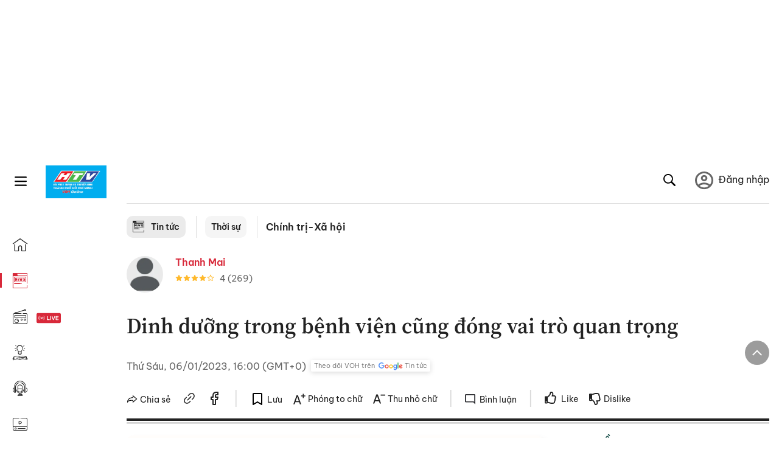

--- FILE ---
content_type: text/html; charset=utf-8
request_url: https://voh.com.vn/chinh-tri-xa-hoi/dinh-duong-trong-benh-vien-cung-dong-vai-tro-quan-trong-463227.html
body_size: 23981
content:
<!DOCTYPE html><html lang="vi"><head><meta charSet="utf-8"/><meta http-equiv="X-UA-Compatible" content="IE=edge"/><meta name="viewport" content="width=device-width, initial-scale=1.0, user-scalable=yes"/><meta name="theme-color" content="#000000"/><meta property="og:site_name" content="VOH"/><meta property="og:image:width" content="1200"/><meta property="og:image:height" content="630"/><meta property="og:type" content="article"/><meta name="twitter:card" content="summary"/><meta name="twitter:site" content="@tintucVOH"/><meta name="twitter:creator" content="@tintucVOH"/><meta name="copyright" content="VOH Online"/><meta property="article:publisher" content="https://www.facebook.com/RadioVOH"/><meta property="fb:app_id" content="199438930441095"/><meta property="fb:app_id" content="199438930441095"/><meta property="fb:pages" content="1564798427085684"/><meta name="robots" content="index, follow"/><link rel="shortcut icon" href="/favicon.ico"/><link rel="dns-prefetch" href="https://cdn.voh.com.vn"/><link rel="dns-prefetch" href="https://data.voh.com.vn"/><link rel="dns-prefetch" href="https://strm.voh.com.vn"/><link rel="dns-prefetch" href="https://img.voh.com.vn"/><link rel="dns-prefetch" href="https://www.googletagservices.com"/><link rel="dns-prefetch" href="https://stats.g.doubleclick.net"/><link rel="dns-prefetch" href="https://pagead2.googlesyndication.com"/><link rel="dns-prefetch" href="https://adservice.google.com.vn"/><link rel="dns-prefetch" href="https://www.google.com.vn"/><link rel="dns-prefetch" href="https://www.google.com"/><link rel="dns-prefetch" href="https://adservice.google.com"/><link rel="dns-prefetch" href="https://googleads.g.doubleclick.net"/><link rel="dns-prefetch" href="https://securepubads.g.doubleclick.net"/><link rel="dns-prefetch" href="https://partner.googleadservices.com"/><link rel="dns-prefetch" href="https://fonts.googleapis.com"/><link rel="preconnect" href="https://fonts.gstatic.com"/><link rel="dns-prefetch" href="https://cdn.ampproject.org"/><link rel="dns-prefetch" href="https://www.google-analytics.com"/><link rel="dns-prefetch" href="https://ssp.tenmax.io"/><link rel="dns-prefetch" href="https://static.doubleclick.net  "/><link rel="dns-prefetch" href="https://connect.facebook.net  "/><meta name="clckd" content="b1e4c22e9287308f1ec690ee36c52eb9"/><meta name="propeller" content="267966d4f59bdd55988ef1d0b00a5292"/><meta name="dailymotion-domain-verification" content="dme2ruwxmdkqwypm9"/><title>Dinh dưỡng trong bệnh viện cũng đóng vai trò quan trọng</title><meta name="title" content="Dinh dưỡng trong bệnh viện cũng đóng vai trò quan trọng"/><meta name="description" content="(VOH) – Họp Quốc hội chiều 6/1 thảo luận về một số nội dung còn ý kiến khác nhau của dự án Luật Khám bệnh, chữa bệnh (sửa đổi)."/><meta name="keywords" content="bệnh viện, dinh dưỡng, vai trò, Luật Khám bệnh, chữa bệnh (sửa đổi)"/><link rel="canonical" href="https://voh.com.vn/chinh-tri-xa-hoi/dinh-duong-trong-benh-vien-cung-dong-vai-tro-quan-trong-463227.html"/><meta name="news_keywords" content="bệnh viện, dinh dưỡng, vai trò, Luật Khám bệnh, chữa bệnh (sửa đổi)"/><meta property="og:title" content="Dinh dưỡng trong bệnh viện cũng đóng vai trò quan trọng"/><meta property="og:url" content="https://voh.com.vn/chinh-tri-xa-hoi/dinh-duong-trong-benh-vien-cung-dong-vai-tro-quan-trong-463227.html"/><meta property="og:description" content="(VOH) – Họp Quốc hội chiều 6/1 thảo luận về một số nội dung còn ý kiến khác nhau của dự án Luật Khám bệnh, chữa bệnh (sửa đổi)."/><link rel="image_src" href="https://image.voh.com.vn/voh/thumbnail/2023/01/06/dbqh-tran-khanh-thu-thai-binh.jpg?w=600"/><meta property="og:image:secure_url" content="https://image.voh.com.vn/voh/thumbnail/2023/01/06/dbqh-tran-khanh-thu-thai-binh.jpg?w=600"/><meta property="og:image" content="https://image.voh.com.vn/voh/thumbnail/2023/01/06/dbqh-tran-khanh-thu-thai-binh.jpg?w=600"/><meta property="og:image:width" content="600"/><meta property="og:image:height" content="360"/><meta name="twitter:title" content="Dinh dưỡng trong bệnh viện cũng đóng vai trò quan trọng"/><meta name="twitter:description" content="(VOH) – Họp Quốc hội chiều 6/1 thảo luận về một số nội dung còn ý kiến khác nhau của dự án Luật Khám bệnh, chữa bệnh (sửa đổi)."/><meta name="twitter:image" content="https://image.voh.com.vn/voh/thumbnail/2023/01/06/dbqh-tran-khanh-thu-thai-binh.jpg?w=600"/><script type="application/ld+json">{"@context":"http://schema.org","@type":"NewsArticle","headline":"Dinh dưỡng trong bệnh viện cũng đóng vai trò quan trọng","description":"(VOH) – Họp Quốc hội chiều 6/1 thảo luận về một số nội dung còn ý kiến khác nhau của dự án Luật Khám bệnh, chữa bệnh (sửa đổi).","datePublished":"2023-01-06T16:00:54+07:00","dateModified":"2023-01-06T16:43:46+07:00","mainEntityOfPage":{"@type":"WebPage","@id":"https://voh.com.vn/chinh-tri-xa-hoi/dinh-duong-trong-benh-vien-cung-dong-vai-tro-quan-trong-463227.html"},"image":{"@type":"ImageObject","url":"https://image.voh.com.vn/voh/thumbnail/2023/01/06/dbqh-tran-khanh-thu-thai-binh.jpg"},"author":{"@type":"Person","name":"Thanh Mai"},"publisher":{"@type":"Organization","name":"VOH","logo":{"@type":"ImageObject","url":"https://voh.com.vn/images/logo-voh-schema.png"}}}</script><meta name="next-head-count" content="60"/><link data-next-font="size-adjust" rel="preconnect" href="/" crossorigin="anonymous"/><link rel="preload" href="/_next/static/css/e9b2e15701e90a3e.css" as="style"/><link rel="stylesheet" href="/_next/static/css/e9b2e15701e90a3e.css" data-n-g=""/><link rel="preload" href="/_next/static/css/a5f398b6c04a73c6.css" as="style"/><link rel="stylesheet" href="/_next/static/css/a5f398b6c04a73c6.css" data-n-p=""/><noscript data-n-css=""></noscript><script defer="" nomodule="" src="/_next/static/chunks/polyfills-78c92fac7aa8fdd8.js"></script><script defer="" src="/_next/static/chunks/5031.300ea96dec1f6467.js"></script><script defer="" src="/_next/static/chunks/9686.924d31933b62d1f4.js"></script><script defer="" src="/_next/static/chunks/7949.39f1531868cc2a84.js"></script><script defer="" src="/_next/static/chunks/6426.bb99f56214266391.js"></script><script defer="" src="/_next/static/chunks/7717.53a1a2187f0c9981.js"></script><script defer="" src="/_next/static/chunks/9785.db6fa370ba9c8246.js"></script><script defer="" src="/_next/static/chunks/7531.2a6fb59ddea3c2a1.js"></script><script defer="" src="/_next/static/chunks/3579.771c5759fae63cf8.js"></script><script defer="" src="/_next/static/chunks/7792.2ddc0a8449258a78.js"></script><script defer="" src="/_next/static/chunks/2757.5255f2579b0e18b0.js"></script><script defer="" src="/_next/static/chunks/1002.6de49cfb5d45be77.js"></script><script defer="" src="/_next/static/chunks/609.475d001ed75afc8f.js"></script><script defer="" src="/_next/static/chunks/6236.f8a7b2d2f2751249.js"></script><script src="/_next/static/chunks/webpack-aabc4f107b682611.js" defer=""></script><script src="/_next/static/chunks/framework-aec4381329cec0e4.js" defer=""></script><script src="/_next/static/chunks/main-779723b3708b2682.js" defer=""></script><script src="/_next/static/chunks/pages/_app-554b4ae6c73a899a.js" defer=""></script><script src="/_next/static/chunks/5928-c2be66fcc2613198.js" defer=""></script><script src="/_next/static/chunks/9304-8afd49c1e8233174.js" defer=""></script><script src="/_next/static/chunks/5991-48e18cce9e7d5c17.js" defer=""></script><script src="/_next/static/chunks/2115-034ed500c8e03e2d.js" defer=""></script><script src="/_next/static/chunks/2998-8e0a705f6d19c8a2.js" defer=""></script><script src="/_next/static/chunks/3632-bf649645ef332731.js" defer=""></script><script src="/_next/static/chunks/2804-361eddb27ef31ded.js" defer=""></script><script src="/_next/static/chunks/7853-14c047f5d5f5d953.js" defer=""></script><script src="/_next/static/chunks/4768-d13d23a7f665421a.js" defer=""></script><script src="/_next/static/chunks/pages/news/news-detail-95387f900e8755dd.js" defer=""></script><script src="/_next/static/9nJDMe4Va6ROcYeoPIBai/_buildManifest.js" defer=""></script><script src="/_next/static/9nJDMe4Va6ROcYeoPIBai/_ssgManifest.js" defer=""></script></head><body><div id="__next"><script>var arfAsync = arfAsync || [];</script><style>
    #nprogress {
      pointer-events: none;
    }
    #nprogress .bar {
      background: #d8293a;
      position: fixed;
      z-index: 9999;
      top: 0;
      left: 0;
      width: 100%;
      height: 3px;
    }
    #nprogress .peg {
      display: block;
      position: absolute;
      right: 0px;
      width: 100px;
      height: 100%;
      box-shadow: 0 0 10px #d8293a, 0 0 5px #d8293a;
      opacity: 1;
      -webkit-transform: rotate(3deg) translate(0px, -4px);
      -ms-transform: rotate(3deg) translate(0px, -4px);
      transform: rotate(3deg) translate(0px, -4px);
    }
    #nprogress .spinner {
      display: block;
      position: fixed;
      z-index: 1031;
      top: 15px;
      right: 15px;
    }
    #nprogress .spinner-icon {
      width: 18px;
      height: 18px;
      box-sizing: border-box;
      border: solid 2px transparent;
      border-top-color: #d8293a;
      border-left-color: #d8293a;
      border-radius: 50%;
      -webkit-animation: nprogresss-spinner 400ms linear infinite;
      animation: nprogress-spinner 400ms linear infinite;
    }
    .nprogress-custom-parent {
      overflow: hidden;
      position: relative;
    }
    .nprogress-custom-parent #nprogress .spinner,
    .nprogress-custom-parent #nprogress .bar {
      position: absolute;
    }
    @-webkit-keyframes nprogress-spinner {
      0% {
        -webkit-transform: rotate(0deg);
      }
      100% {
        -webkit-transform: rotate(360deg);
      }
    }
    @keyframes nprogress-spinner {
      0% {
        transform: rotate(0deg);
      }
      100% {
        transform: rotate(360deg);
      }
    }
  </style><div class="Toastify"></div><div class="adstop" style="height:260px"></div><div class="header-pannel"><div class="site-header-mobi"><a title="VOH Online" id="Article_Header_LogoMobile" class="header-logo" href="/"><img alt="VOH Online" loading="lazy" width="49" height="28" decoding="async" data-nimg="1" style="color:transparent" src="/images/Logo-VOH.jpg"/></a><span class="menu-all" id="All_Menu-chi-tiet-mobile_Button"><svg xmlns="http://www.w3.org/2000/svg" id="All_Menu-chi-tiet-mobile_Button-lv2" width="20" height="20" viewBox="1 1 16 16" xml:space="preserve"><path d="M17 3.695a.887.887 0 0 1-.889.888H1.89a.89.89 0 0 1-.001-1.778h14.222a.89.89 0 0 1 .889.89zm0 5.333a.887.887 0 0 1-.889.888H1.89A.888.888 0 0 1 1 9.028a.89.89 0 0 1 .89-.889h14.222c.491 0 .888.399.888.889zm0 5.278a.89.89 0 0 1-.889.89H1.89a.89.89 0 0 1-.001-1.78h14.222a.89.89 0 0 1 .889.89z" fill=""></path></svg></span><span class="m-search" id="All_Search-mobile_Button"><svg xmlns="http://www.w3.org/2000/svg" id="All_Search-mobile_Button-lv2" width="16" height="16" viewBox="0 0 16 16" xml:space="preserve"><path fill="" d="M.003 6.421C0 3.191 2.341.492 5.46.061c3.354-.464 6.522 1.8 7.124 5.106.306 1.67-.006 3.229-.931 4.656-.108.169-.085.255.048.386 1.318 1.311 2.631 2.625 3.943 3.939.313.312.439.681.297 1.104a1.035 1.035 0 0 1-.859.729c-.387.063-.694-.094-.963-.361-1.295-1.299-2.598-2.594-3.888-3.896-.153-.154-.251-.173-.442-.05-3.785 2.437-8.781.308-9.673-4.116a4.887 4.887 0 0 1-.113-1.137zm6.33 4.779c2.672.005 4.859-2.168 4.866-4.832.006-2.674-2.162-4.863-4.827-4.871-2.685-.007-4.873 2.166-4.876 4.844-.003 2.671 2.171 4.854 4.837 4.859z"></path></svg></span><span class="m-menu m-ic-menu " id="All_Menu-section-expand-mobile_Button"><svg xmlns="http://www.w3.org/2000/svg" class="m-ic-down fx-down" id="All_Menu-section-expand-mobile_Button-lv2" width="20" height="20" viewBox="2 -4.5 16 16" xml:space="preserve"><path fill="" d="M9.994 5.018C8.394 3.42 6.754 1.779 5.095.12L4 1.162l5.994 5.994L16 1.154c-.333-.332-.7-.702-1.067-1.072L9.994 5.018z"></path></svg></span><span data-toggle-target="#_pop_login" class="m-btn-popup btn-popup bg-dk"><span class="account-photo"><img alt="name" loading="lazy" width="60" height="60" decoding="async" data-nimg="1" style="color:transparent;object-fit:cover" src="https://image.voh.com.vn/voh/image/2024/05/17/default-avatar-141625.png"/></span></span><div class="mobi-menubar" style="display:none"><div class="flex-mobi"><ul class="nav-mobi"><li><a title="Trang chủ" id="Article_Nav-Header_Item1" class="" href="/"><i class="icvoh icon-home"></i> <!-- -->Trang chủ</a></li><li><a title="Tin Tức" id="Article_Nav-Header_Item2" class="active" href="/tin-tuc-01230731000000001.html"><i class="icvoh icon-news"></i> <!-- -->Tin Tức</a></li><li><a title="Radio" id="Article_Nav-Header_Item3" class="" href="/radio-01240711000000003.html"><i class="icvoh icvoh icon-radio"></i> <!-- -->Radio</a></li><li><a title="Kiến thức" id="Article_Nav-Header_Item4" class="" href="/kien-thuc-01230804000000001.html"><i class="icvoh icon-kienthuc"></i> <!-- -->Kiến thức</a></li><li><a title="Podcast" id="Article_Nav-Header_Item5" target="_blank" class="" href="/podcast-01240416000000004.html"><i class="icvoh icon-podcast"></i> <!-- -->Podcast</a></li><li><a title="Video" id="Article_Nav-Header_Item6" target="_blank" class="" href="/video-01240116000000005.html"><i class="icvoh icon-video"></i> <!-- -->Video</a></li><li><a title="Sự kiện" id="Article_Nav-Header_Item7" target="_blank" class="" href="/su-kien-01241120000000006.html"><svg width="22" height="22" viewBox="0 0 25 25" fill="none" xmlns="http://www.w3.org/2000/svg"><g clip-path="url(#a)"><path d="M23.333 2.917H1.667c-.69 0-1.25.56-1.25 1.25v16.666c0 .69.56 1.25 1.25 1.25h21.666c.69 0 1.25-.56 1.25-1.25V4.167c0-.69-.56-1.25-1.25-1.25Z" stroke="#222"></path><path d="M23.333 2.917H1.667c-.69 0-1.25.56-1.25 1.25v19.166c0 .69.56 1.25 1.25 1.25h21.666c.69 0 1.25-.56 1.25-1.25V4.167c0-.69-.56-1.25-1.25-1.25Z" stroke="#222"></path><path d="M6.25 1.667a1.25 1.25 0 0 0-2.5 0v2.5a1.25 1.25 0 1 0 2.5 0zm7.5 0a1.25 1.25 0 1 0-2.5 0v2.5a1.25 1.25 0 1 0 2.5 0zm7.5 0a1.25 1.25 0 1 0-2.5 0v2.5a1.25 1.25 0 1 0 2.5 0z" fill="#fff" stroke="#222"></path><path d="M10 9.167a.417.417 0 0 0 0-.833zm-9.167 0H10v-.833H.833zm14.167 0a.417.417 0 0 1 0-.833zm9.167 0H15v-.833h9.167zm-11.667 0a.417.417 0 1 0 0-.833.417.417 0 0 0 0 .833" fill="#222"></path><path d="M11.975 18.385c.321-.161.691-.146 1.018-.014l.016.006.016.008 1.639.823c.139.07.27.047.369-.027a.39.39 0 0 0 .146-.38l-.288-1.783a1.11 1.11 0 0 1 .303-1.025l1.301-1.307c.215-.216.077-.59-.204-.633h-.003l-1.783-.291-.008-.001-.007-.002c-.325-.065-.705-.27-.871-.665l-.813-1.633-.006-.013-.005-.012a.29.29 0 0 0-.277-.186.36.36 0 0 0-.324.21l-.82 1.646-.006.014-.008.013c-.15.251-.436.614-.893.633l-1.755.286H8.71c-.28.044-.419.418-.204.634l1.301 1.307c.31.312.31.703.309.927v.06l-.005.032-.289 1.79a.39.39 0 0 0 .147.378c.098.075.23.098.369.028zm0 0 .188.356" stroke="#222"></path></g><defs><clipPath id="a"><path fill="#fff" d="M0 0h25v25H0z"></path></clipPath></defs></svg> <!-- -->Sự kiện</a></li><li><a title="WebStories" id="Article_Nav-Header_Item8" class="" href="/web-story-01230731000000001.html"><svg xmlns="http://www.w3.org/2000/svg" xmlns:xlink="http://www.w3.org/1999/xlink" fill="#000000" width="24" height="24" version="1.1" viewBox="0 0 487.867 487.867" xml:space="preserve"><path d="M52.596,170.037H28.798c-2.762,0-5,2.238-5,5v239.012c0,2.762,2.238,5,5,5h23.798c2.762,0,5-2.238,5-5V175.037  C57.596,172.275,55.357,170.037,52.596,170.037z M47.596,409.049H33.798V180.037h13.798V409.049z M52.596,122.447H28.798  c-2.762,0-5,2.238-5,5v23.792c0,2.762,2.238,5,5,5h23.798c2.762,0,5-2.238,5-5v-23.792  C57.596,124.686,55.357,122.447,52.596,122.447z M47.596,146.239H33.798v-13.792h13.798V146.239z M165.237,128.703h-27.556  c-2.762,0-5,2.238-5,5v276.749c0,2.762,2.238,5,5,5h27.556c2.762,0,5-2.238,5-5V133.703  C170.237,130.941,167.999,128.703,165.237,128.703z M160.237,405.452h-17.556V138.703h17.556V405.452z M165.237,73.6h-27.556  c-2.762,0-5,2.238-5,5v27.548c0,2.762,2.238,5,5,5h27.556c2.762,0,5-2.238,5-5V78.6C170.237,75.838,167.999,73.6,165.237,73.6z   M160.237,101.147h-17.556V83.6h17.556V101.147z M467.144,131.27h-31.132V71.226c0-13.885-11.297-25.182-25.182-25.182H110.127  c-2.762,0-5,2.238-5,5v47.605H5c-2.762,0-5,2.238-5,5v333.174c0,2.762,2.238,5,5,5h105.127h122.744h234.272  c11.427,0,20.724-9.297,20.724-20.724V151.993C487.867,140.566,478.57,131.27,467.144,131.27z M426.012,71.226v60.044h-15.856  v-25.114c0-2.762-2.238-5-5-5H252.504c-2.762,0-5,2.238-5,5v25.114h-14.633c-2.762,0-5,2.238-5,5v295.554h-8.311v-8.777  c0-2.762-2.238-5-5-5s-5,2.238-5,5v8.777h-12.192V56.044h12.192v342.768c0,2.762,2.238,5,5,5s5-2.238,5-5V56.044h191.27  C419.201,56.044,426.012,62.854,426.012,71.226z M257.504,131.27v-20.114h142.651v20.114H257.504z M105.127,431.823h-4.934v-6.899  c0-2.762-2.238-5-5-5s-5,2.238-5,5v6.899h-9.167V108.649h9.167v295.346c0,2.762,2.238,5,5,5s5-2.238,5-5V108.649h4.934V431.823z   M10,108.649h61.026v323.174H10V108.649z M115.127,56.044h72.241v375.779h-72.241V56.044z M237.871,141.27h54.072v290.554h-54.072  V141.27z M477.867,421.1c0,5.913-4.811,10.724-10.724,10.724h-147.91v-5.734c0-2.762-2.238-5-5-5s-5,2.238-5,5v5.734h-7.29V141.27  h7.29v265.939c0,2.762,2.238,5,5,5s5-2.238,5-5V141.27h111.769c0.003,0,0.006,0.001,0.01,0.001s0.006-0.001,0.01-0.001h36.122  c5.913,0,10.724,4.811,10.724,10.724V421.1z M275.807,195.668h-21.468c-2.762,0-5,2.238-5,5v215.61c0,2.762,2.238,5,5,5h21.468  c2.762,0,5-2.238,5-5v-215.61C280.807,197.906,278.568,195.668,275.807,195.668z M270.807,411.278h-11.468v-205.61h11.468V411.278z   M275.807,152.737h-21.468c-2.762,0-5,2.238-5,5v21.462c0,2.762,2.238,5,5,5h21.468c2.762,0,5-2.238,5-5v-21.462  C280.807,154.976,278.568,152.737,275.807,152.737z M270.807,174.199h-11.468v-11.462h11.468V174.199z M462.723,174.206H343.794  c-2.762,0-5,2.238-5,5v75.132c0,2.762,2.238,5,5,5h118.929c2.762,0,5-2.238,5-5v-75.132  C467.723,176.444,465.484,174.206,462.723,174.206z M457.723,249.338H348.794v-65.132h108.929V249.338z"></path></svg> <!-- -->WebStories</a></li></ul></div></div></div></div><div class="site-header "><div class="header-voh"><a title="" id="Article_Header_Logo" class="header-logo" href="/"><img alt="logo" loading="lazy" width="100" height="54" decoding="async" data-nimg="1" style="color:transparent" src="/images/Logo-VOH.jpg"/></a><span class="menu-all" id="All_Menu-chi-tiet-pc_Button"><svg xmlns="http://www.w3.org/2000/svg" id="All_Menu-chi-tiet-pc_Button-lv2" width="20" height="20" viewBox="1 1 16 16" xml:space="preserve"><path d="M17 3.695a.887.887 0 0 1-.889.888H1.89a.89.89 0 0 1-.001-1.778h14.222a.89.89 0 0 1 .889.89zm0 5.333a.887.887 0 0 1-.889.888H1.89A.888.888 0 0 1 1 9.028a.89.89 0 0 1 .89-.889h14.222c.491 0 .888.399.888.889zm0 5.278a.89.89 0 0 1-.889.89H1.89a.89.89 0 0 1-.001-1.78h14.222a.89.89 0 0 1 .889.89z" fill=""></path></svg></span></div><div class="navigation-left"><ul class="nav-left"><li><a title="Trang chủ" id="Article_Menu-trai_Label-text-1" class="nav-menu-cat " href="/"><i class="icvoh icon-home"></i></a></li><li><a title="Tin Tức" id="Article_Menu-trai_Label-text-2" class="nav-menu-cat active" href="/tin-tuc-01230731000000001.html"><i class="icvoh icon-news"></i></a></li><li><a title="Radio" id="Article_Menu-trai_Label-text-3" class="nav-menu-cat " href="/radio-01240711000000003.html"><i class="icvoh icvoh icon-radio"></i></a></li><li><a title="Kiến thức" id="Article_Menu-trai_Label-text-4" class="nav-menu-cat " href="/kien-thuc-01230804000000001.html"><i class="icvoh icon-kienthuc"></i></a></li><li><a title="Podcast" id="Article_Menu-trai_Label-text-5" class="nav-menu-cat " href="/podcast-01240416000000004.html"><i class="icvoh icon-podcast"></i></a></li><li><a title="Video" id="Article_Menu-trai_Label-text-6" class="nav-menu-cat " href="/video-01240116000000005.html"><i class="icvoh icon-video"></i></a></li><li><a title="Sự kiện" id="Article_Menu-trai_Label-text-7" class="nav-menu-cat " href="/su-kien-01241120000000006.html"><svg width="25" height="25" viewBox="0 0 25 25" fill="none" xmlns="http://www.w3.org/2000/svg"><g clip-path="url(#a)"><path d="M23.333 2.917H1.667c-.69 0-1.25.56-1.25 1.25v16.666c0 .69.56 1.25 1.25 1.25h21.666c.69 0 1.25-.56 1.25-1.25V4.167c0-.69-.56-1.25-1.25-1.25Z" stroke="#222"></path><path d="M23.333 2.917H1.667c-.69 0-1.25.56-1.25 1.25v19.166c0 .69.56 1.25 1.25 1.25h21.666c.69 0 1.25-.56 1.25-1.25V4.167c0-.69-.56-1.25-1.25-1.25Z" stroke="#222"></path><path d="M6.25 1.667a1.25 1.25 0 0 0-2.5 0v2.5a1.25 1.25 0 1 0 2.5 0zm7.5 0a1.25 1.25 0 1 0-2.5 0v2.5a1.25 1.25 0 1 0 2.5 0zm7.5 0a1.25 1.25 0 1 0-2.5 0v2.5a1.25 1.25 0 1 0 2.5 0z" fill="#fff" stroke="#222"></path><path d="M10 9.167a.417.417 0 0 0 0-.833zm-9.167 0H10v-.833H.833zm14.167 0a.417.417 0 0 1 0-.833zm9.167 0H15v-.833h9.167zm-11.667 0a.417.417 0 1 0 0-.833.417.417 0 0 0 0 .833" fill="#222"></path><path d="M11.975 18.385c.321-.161.691-.146 1.018-.014l.016.006.016.008 1.639.823c.139.07.27.047.369-.027a.39.39 0 0 0 .146-.38l-.288-1.783a1.11 1.11 0 0 1 .303-1.025l1.301-1.307c.215-.216.077-.59-.204-.633h-.003l-1.783-.291-.008-.001-.007-.002c-.325-.065-.705-.27-.871-.665l-.813-1.633-.006-.013-.005-.012a.29.29 0 0 0-.277-.186.36.36 0 0 0-.324.21l-.82 1.646-.006.014-.008.013c-.15.251-.436.614-.893.633l-1.755.286H8.71c-.28.044-.419.418-.204.634l1.301 1.307c.31.312.31.703.309.927v.06l-.005.032-.289 1.79a.39.39 0 0 0 .147.378c.098.075.23.098.369.028zm0 0 .188.356" stroke="#222"></path></g><defs><clipPath id="a"><path fill="#fff" d="M0 0h25v25H0z"></path></clipPath></defs></svg></a></li><li><a title="WebStories" id="Article_Menu-trai_Label-text-8" class="nav-menu-cat " href="/web-story-01230731000000001.html"><svg xmlns="http://www.w3.org/2000/svg" xmlns:xlink="http://www.w3.org/1999/xlink" fill="#000000" width="25" height="25" version="1.1" viewBox="0 0 487.867 487.867" xml:space="preserve"><path d="M52.596,170.037H28.798c-2.762,0-5,2.238-5,5v239.012c0,2.762,2.238,5,5,5h23.798c2.762,0,5-2.238,5-5V175.037  C57.596,172.275,55.357,170.037,52.596,170.037z M47.596,409.049H33.798V180.037h13.798V409.049z M52.596,122.447H28.798  c-2.762,0-5,2.238-5,5v23.792c0,2.762,2.238,5,5,5h23.798c2.762,0,5-2.238,5-5v-23.792  C57.596,124.686,55.357,122.447,52.596,122.447z M47.596,146.239H33.798v-13.792h13.798V146.239z M165.237,128.703h-27.556  c-2.762,0-5,2.238-5,5v276.749c0,2.762,2.238,5,5,5h27.556c2.762,0,5-2.238,5-5V133.703  C170.237,130.941,167.999,128.703,165.237,128.703z M160.237,405.452h-17.556V138.703h17.556V405.452z M165.237,73.6h-27.556  c-2.762,0-5,2.238-5,5v27.548c0,2.762,2.238,5,5,5h27.556c2.762,0,5-2.238,5-5V78.6C170.237,75.838,167.999,73.6,165.237,73.6z   M160.237,101.147h-17.556V83.6h17.556V101.147z M467.144,131.27h-31.132V71.226c0-13.885-11.297-25.182-25.182-25.182H110.127  c-2.762,0-5,2.238-5,5v47.605H5c-2.762,0-5,2.238-5,5v333.174c0,2.762,2.238,5,5,5h105.127h122.744h234.272  c11.427,0,20.724-9.297,20.724-20.724V151.993C487.867,140.566,478.57,131.27,467.144,131.27z M426.012,71.226v60.044h-15.856  v-25.114c0-2.762-2.238-5-5-5H252.504c-2.762,0-5,2.238-5,5v25.114h-14.633c-2.762,0-5,2.238-5,5v295.554h-8.311v-8.777  c0-2.762-2.238-5-5-5s-5,2.238-5,5v8.777h-12.192V56.044h12.192v342.768c0,2.762,2.238,5,5,5s5-2.238,5-5V56.044h191.27  C419.201,56.044,426.012,62.854,426.012,71.226z M257.504,131.27v-20.114h142.651v20.114H257.504z M105.127,431.823h-4.934v-6.899  c0-2.762-2.238-5-5-5s-5,2.238-5,5v6.899h-9.167V108.649h9.167v295.346c0,2.762,2.238,5,5,5s5-2.238,5-5V108.649h4.934V431.823z   M10,108.649h61.026v323.174H10V108.649z M115.127,56.044h72.241v375.779h-72.241V56.044z M237.871,141.27h54.072v290.554h-54.072  V141.27z M477.867,421.1c0,5.913-4.811,10.724-10.724,10.724h-147.91v-5.734c0-2.762-2.238-5-5-5s-5,2.238-5,5v5.734h-7.29V141.27  h7.29v265.939c0,2.762,2.238,5,5,5s5-2.238,5-5V141.27h111.769c0.003,0,0.006,0.001,0.01,0.001s0.006-0.001,0.01-0.001h36.122  c5.913,0,10.724,4.811,10.724,10.724V421.1z M275.807,195.668h-21.468c-2.762,0-5,2.238-5,5v215.61c0,2.762,2.238,5,5,5h21.468  c2.762,0,5-2.238,5-5v-215.61C280.807,197.906,278.568,195.668,275.807,195.668z M270.807,411.278h-11.468v-205.61h11.468V411.278z   M275.807,152.737h-21.468c-2.762,0-5,2.238-5,5v21.462c0,2.762,2.238,5,5,5h21.468c2.762,0,5-2.238,5-5v-21.462  C280.807,154.976,278.568,152.737,275.807,152.737z M270.807,174.199h-11.468v-11.462h11.468V174.199z M462.723,174.206H343.794  c-2.762,0-5,2.238-5,5v75.132c0,2.762,2.238,5,5,5h118.929c2.762,0,5-2.238,5-5v-75.132  C467.723,176.444,465.484,174.206,462.723,174.206z M457.723,249.338H348.794v-65.132h108.929V249.338z"></path></svg></a></li></ul></div></div><div class="menu-main-all  "><span class="close-all">×</span><div class="w-main-all "><div class="bg-main-all"><div class="menu-header"><a title="Trang chủ" id="Article_Menu-chi-tiet_Label-text" class="text-all" href="/">Trang chủ</a></div></div></div></div><div class="site-content false"><main class="main"><div class="menu-category-3"><div class="nav-item-1 fix-boder-sub"><a title="Tin tức" id="Article_Menu-chuyen-muc_Section-chinh" class="item-category-1" href="/tin-tuc-01230731000000001.html"><i class="icvoh icon-news ic-category"></i> <!-- -->Tin tức</a></div><div class="nav-item-1 fix-boder-sub"><a title="Thời sự" id="Article_Menu-chuyen-muc_Item1-text" class="item-category-1-2" href="/thoi-su-573.html">Thời sự</a></div><div class="nav-item-2"><a title="Chính trị-Xã hội" id="Article_Menu-chuyen-muc_Cate-text" class="item-category-3" href="/chinh-tri-xa-hoi-317.html">Chính trị-Xã hội</a></div></div><section class="section"><div class="post-article-author"><div class="author-item v-hover"><div class="author-thumb"><img alt="Thanh Mai" title="Thanh Mai" loading="lazy" decoding="async" data-nimg="fill" style="position:absolute;height:100%;width:100%;left:0;top:0;right:0;bottom:0;color:transparent;background-size:cover;background-position:50% 50%;background-repeat:no-repeat;background-image:url(&quot;data:image/svg+xml;charset=utf-8,%3Csvg xmlns=&#x27;http%3A//www.w3.org/2000/svg&#x27;%3E%3Cimage style=&#x27;filter:blur(20px)&#x27; preserveAspectRatio=&#x27;none&#x27; x=&#x27;0&#x27; y=&#x27;0&#x27; height=&#x27;100%25&#x27; width=&#x27;100%25&#x27; href=&#x27;/images/thumb_no_img.jpg&#x27;/%3E%3C/svg%3E&quot;)" sizes="(max-width: 1278px) 48px, 84px" srcSet="https://image.voh.com.vn/voh/image/2024/05/17/default-avatar-141625.png?w=64&amp;q=85 64w, https://image.voh.com.vn/voh/image/2024/05/17/default-avatar-141625.png?w=128&amp;q=85 128w, https://image.voh.com.vn/voh/image/2024/05/17/default-avatar-141625.png?w=256&amp;q=85 256w, https://image.voh.com.vn/voh/image/2024/05/17/default-avatar-141625.png?w=320&amp;q=85 320w, https://image.voh.com.vn/voh/image/2024/05/17/default-avatar-141625.png?w=480&amp;q=85 480w, https://image.voh.com.vn/voh/image/2024/05/17/default-avatar-141625.png?w=512&amp;q=85 512w, https://image.voh.com.vn/voh/image/2024/05/17/default-avatar-141625.png?w=768&amp;q=85 768w, https://image.voh.com.vn/voh/image/2024/05/17/default-avatar-141625.png?w=768&amp;q=85 768w, https://image.voh.com.vn/voh/image/2024/05/17/default-avatar-141625.png?w=1024&amp;q=85 1024w, https://image.voh.com.vn/voh/image/2024/05/17/default-avatar-141625.png?w=1024&amp;q=85 1024w, https://image.voh.com.vn/voh/image/2024/05/17/default-avatar-141625.png?w=1280&amp;q=85 1280w, https://image.voh.com.vn/voh/image/2024/05/17/default-avatar-141625.png?w=1400&amp;q=85 1400w, https://image.voh.com.vn/voh/image/2024/05/17/default-avatar-141625.png?w=1600&amp;q=85 1600w" src="https://image.voh.com.vn/voh/image/2024/05/17/default-avatar-141625.png?w=1600&amp;q=85"/></div><div class="author-info"><div class="author-name">Thanh Mai</div><div class="row-rating"><div class="rate-rating"><span class="star-icons bg-star"><svg width="12" height="12" viewBox="0 0 8 8" fill="none" xmlns="http://www.w3.org/2000/svg"><path d="m4.003 6.3 1.73 1.045a.416.416 0 0 0 .62-.45L5.895 4.93l1.529-1.325a.417.417 0 0 0-.238-.73l-2.012-.17-.788-1.86a.417.417 0 0 0-.766 0L2.832 2.7.82 2.87a.416.416 0 0 0-.238.73l1.53 1.325-.46 1.966a.416.416 0 0 0 .622.45L4.003 6.3Z" fill="#FFB92C"></path></svg></span><span class="star-icons bg-star"><svg width="12" height="12" viewBox="0 0 8 8" fill="none" xmlns="http://www.w3.org/2000/svg"><path d="m4.003 6.3 1.73 1.045a.416.416 0 0 0 .62-.45L5.895 4.93l1.529-1.325a.417.417 0 0 0-.238-.73l-2.012-.17-.788-1.86a.417.417 0 0 0-.766 0L2.832 2.7.82 2.87a.416.416 0 0 0-.238.73l1.53 1.325-.46 1.966a.416.416 0 0 0 .622.45L4.003 6.3Z" fill="#FFB92C"></path></svg></span><span class="star-icons bg-star"><svg width="12" height="12" viewBox="0 0 8 8" fill="none" xmlns="http://www.w3.org/2000/svg"><path d="m4.003 6.3 1.73 1.045a.416.416 0 0 0 .62-.45L5.895 4.93l1.529-1.325a.417.417 0 0 0-.238-.73l-2.012-.17-.788-1.86a.417.417 0 0 0-.766 0L2.832 2.7.82 2.87a.416.416 0 0 0-.238.73l1.53 1.325-.46 1.966a.416.416 0 0 0 .622.45L4.003 6.3Z" fill="#FFB92C"></path></svg></span><span class="star-icons bg-star"><svg width="12" height="12" viewBox="0 0 8 8" fill="none" xmlns="http://www.w3.org/2000/svg"><path d="m4.003 6.3 1.73 1.045a.416.416 0 0 0 .62-.45L5.895 4.93l1.529-1.325a.417.417 0 0 0-.238-.73l-2.012-.17-.788-1.86a.417.417 0 0 0-.766 0L2.832 2.7.82 2.87a.416.416 0 0 0-.238.73l1.53 1.325-.46 1.966a.416.416 0 0 0 .622.45L4.003 6.3Z" fill="#FFB92C"></path></svg></span><span class="star-icons"><svg width="12" height="12" viewBox="0 0 8 8" fill="none" xmlns="http://www.w3.org/2000/svg"><g clip-path="url(#a)"><g clip-path="url(#b)"><g clip-path="url(#c)"><path d="m7.19 2.767-2.016-.175L4.386.737a.417.417 0 0 0-.766 0l-.788 1.859-2.012.17a.416.416 0 0 0-.238.73l1.53 1.325-.46 1.966a.416.416 0 0 0 .622.45l1.729-1.041 1.73 1.046a.416.416 0 0 0 .62-.45L5.895 4.82l1.529-1.325a.416.416 0 0 0-.234-.73Zm-3.187 2.65-1.573.95.402-1.784-1.332-1.2 1.785-.158.718-1.683.712 1.683 1.825.158-1.383 1.2.417 1.784-1.571-.95Z" fill="#FFB92C"></path></g></g></g><defs><clipPath id="a"><path fill="#fff" d="M0 0h8v8H0z"></path></clipPath><clipPath id="b"><path fill="#fff" d="M8 0H0v8h8z"></path></clipPath><clipPath id="c"><path fill="#fff" d="M8 0H0v8h8z"></path></clipPath></defs></svg></span></div><div class="rating-text">4<!-- --> (269)</div></div></div></div></div><header class="post-article-header"><h1 class="post-article-title">Dinh dưỡng trong bệnh viện cũng đóng vai trò quan trọng</h1></header><div class="post-article-meta"><div class="inline-item"><span class="post-article-publish">Thứ Sáu, 06/01/2023, 16:00 (GMT+7)</span></div><div class="inline-item"><a title="Theo dõi VOH Online trên Google News" target="_blank" rel="nofollow noopener noreferrer" id="Article_GoogleNews_Label-text" class="link-googlenews" href="https://news.google.com/publications/CAAqJAgKIh5DQklTRUFnTWFnd0tDblp2YUM1amIyMHVkbTRvQUFQAQ?ceid=VN:vi&amp;oc=3">Theo dõi VOH trên<!-- --> <img alt="voh online google news" loading="lazy" width="41" height="13" decoding="async" data-nimg="1" style="color:transparent" src="/images/googlelogo.svg"/>Tin tức</a></div></div><div id="news-detail-control-hide" style="height:55px;float:left;width:100%;display:none"></div><div class="post-article-share " id="news-detail-control"><div class="item-share" style="cursor:pointer" id="Article_Toolbar-share-pc_Button"><span class="ic-share-alt hidden-m" id="Article_Toolbar-share-pc_Button-lv2"><svg xmlns="http://www.w3.org/2000/svg" id="Article_Toolbar-share-pc_Button-lv3" width="18" height="18" viewBox="0 0 24 24"><path data-name="Rectangle 3" fill="none" d="M0 0h24v24H0z"></path><path d="M14 9V5l8 7-8 7v-4s-12-.931-12 4.737C2 8.4 14 9 14 9Z" fill="none" stroke="#000" stroke-miterlimit="10" stroke-width="1.5"></path></svg>Chia sẻ</span><span class="ic-share-alt2 hidden-pc" id="Article_Toolbar-share-mobile_Button-lv2"><svg id="Article_Toolbar-share-mobile_Button-lv3-1" width="20" height="20" viewBox="0 0 24 24" xmlns="http://www.w3.org/2000/svg"><path data-name="Rectangle 3" fill="none" d="M0 0h24v24H0z"></path><path d="M14 9V5l8 7-8 7v-4s-12-.931-12 4.737C2 8.4 14 9 14 9Z" fill="none" stroke="#000" stroke-miterlimit="10" stroke-width="1.5"></path></svg><span class="font-chiase" id="Article_Toolbar-share-mobile_Button-lv3-2">Chia sẻ</span></span></div><div title="Copy Link" class="item-share hidden-m" style="cursor:pointer;position:relative" id="Article_Toolbar-copy-link-pc_Button"><svg xmlns="http://www.w3.org/2000/svg" class="icon" id="Article_Toolbar-copy-link-pc_Button-lv2" width="24" height="24" viewBox="0 0 1024 1024"><path fill="#222" d="M715.648 625.152 670.4 579.904l90.496-90.56c75.008-74.944 85.12-186.368 22.656-248.896-62.528-62.464-173.952-52.352-248.96 22.656L444.16 353.6l-45.248-45.248 90.496-90.496c100.032-99.968 251.968-110.08 339.456-22.656 87.488 87.488 77.312 239.424-22.656 339.456l-90.496 90.496zm-90.496 90.496-90.496 90.496C434.624 906.112 282.688 916.224 195.2 828.8c-87.488-87.488-77.312-239.424 22.656-339.456l90.496-90.496 45.248 45.248-90.496 90.56c-75.008 74.944-85.12 186.368-22.656 248.896 62.528 62.464 173.952 52.352 248.96-22.656l90.496-90.496zm0-362.048 45.248 45.248L398.848 670.4 353.6 625.152z"></path></svg></div><button title="Chia sẻ lên Facebook" id="Article_Toolbar-share-facebook-pc_Button" aria-label="facebook" class="react-share__ShareButton item-share hidden-m" style="background-color:transparent;border:none;padding:0;font:inherit;color:inherit;cursor:pointer"><svg xmlns="http://www.w3.org/2000/svg" id="Article_Toolbar-share-facebook-pc_Button-lv2" width="24" height="24" viewBox="0 0 24 24" fill="none"><path d="M9 22h4v-8h2.879L17 10h-4V7a1 1 0 0 1 1-1h3V2c-8-.5-8 2.5-8 8H6v4h3z" stroke="#222" stroke-width="2" stroke-linecap="round" stroke-linejoin="round"></path></svg></button><div class="item-share"><span class="line-solid">|</span></div><div class="item-share"><span class="font-bookmark" style="cursor:pointer" id=" Article_Toolbar-luu-pc_Button"><svg xmlns="http://www.w3.org/2000/svg" id=" Article_Toolbar-luu-pc_Button-lv2-1" width="24" height="24" viewBox="0 0 24 24" data-name="Line Color"><path d="m12 17-7 4V4a1 1 0 0 1 1-1h12a1 1 0 0 1 1 1v17Z"></path></svg><span class="hidden-m">Lưu</span></span></div><div class="item-share"><span class="font-chu-aa" style="cursor:pointer" id="Article_Toolbar-tang-co-chu-pc_Button-text"><svg xmlns="http://www.w3.org/2000/svg" id="Article_Toolbar-tang-co-chu-pc_Button-text-lv2-1" width="20" height="20" viewBox="0 0 23 20" fill="none"><path d="M0 20.001 5.977 3.234h2.817l6 16.767h-2.382l-1.42-4.01h-7.19L2.382 20zm4.489-6.004h5.817L7.397 5.772zm13.403-5.833V5.067h-3.096V3.37h3.096V.273h1.697V3.37h3.097v1.697h-3.097v3.097z" fill="#222"></path></svg><span class="hidden-m" id="Article_Toolbar-tang-co-chu-pc_Button-text-lv2-2">Phóng to chữ</span></span></div><div class="item-share"><span class="font-chu-aa" style="cursor:pointer" id="Article_Toolbar-giam-co-chu-pc_Button-text"><svg xmlns="http://www.w3.org/2000/svg" id="Article_Toolbar-giam-co-chu-pc_Button-text-lv2-1" width="20" height="20" viewBox="0 0 23 17" fill="none"><path d="M0 17 6.084 0h2.867l6.108 17h-2.424l-1.446-4.066H3.87L2.425 17zm4.569-6.088h5.92L7.53 2.573zm9.759-8.798V.276H23v1.838z" fill="#222"></path></svg><span class="hidden-m" id="Article_Toolbar-giam-co-chu-pc_Button-text-lv2-2">Thu nhỏ chữ</span></span></div><div class="item-share"><span class="line-solid">|</span></div><div class="item-share"><a class="font-comment" href="/chinh-tri-xa-hoi/dinh-duong-trong-benh-vien-cung-dong-vai-tro-quan-trong-463227.html#comments"><svg xmlns="http://www.w3.org/2000/svg" width="17" height="17" viewBox="0 0 17 17" fill="none"><path d="M15.3 1.7v11.195l-.995-.995H1.7V1.7zm0-1.7H1.7C.765 0 0 .765 0 1.7v10.2c0 .935.765 1.7 1.7 1.7h11.9L17 17V1.7c0-.935-.765-1.7-1.7-1.7" fill="#2B2C30"></path></svg><span id="comment_counter_463227"></span> <span class="hidden-m">Bình luận</span></a></div><div class="item-share"><span class="line-solid">|</span></div><div class="item-share"><span class="font-like" id="Article_Toolbar-like-pc_Button-text"><svg xmlns="http://www.w3.org/2000/svg" id="Article_Toolbar-like-pc-mobile_Button-text-lv2-1" width="20" height="20" fill="none" viewBox="0 0 20 20"><path fill="currentColor" d="M18.214 11.199a3.7 3.7 0 0 0 .536-1.947c0-1.719-1.454-3.343-3.352-3.343h-1.425a5 5 0 0 0 .346-1.818C14.318 1.248 12.846 0 10.597 0 8.19 0 8.328 3.708 7.794 4.242c-.889.889-1.938 2.596-2.686 3.258H1.25C.56 7.5 0 8.06 0 8.75v9.375c0 .69.56 1.25 1.25 1.25h2.5a1.25 1.25 0 0 0 1.21-.936c1.739.039 2.932 1.56 6.945 1.56h.868c3.012 0 4.374-1.54 4.412-3.724.52-.72.793-1.684.677-2.617a3.63 3.63 0 0 0 .351-2.461M15.801 13.3c.491.825.049 1.93-.545 2.249.301 1.905-.688 2.574-2.075 2.574h-1.477c-2.798 0-4.611-1.477-6.705-1.477V9.375h.427c1.108 0 2.655-2.769 3.693-3.807 1.108-1.108.739-2.954 1.477-3.693 1.846 0 1.846 1.288 1.846 2.216 0 1.53-1.108 2.216-1.108 3.693h4.062c.825 0 1.474.739 1.477 1.477s-.501 1.477-.87 1.477c.527.569.639 1.767-.204 2.563M3.438 16.875a.938.938 0 1 1-1.876 0 .938.938 0 0 1 1.876 0"></path></svg> <span class="hidden-m" id="Article_Toolbar-like-pc_Button-text-lv2-2">Like</span></span></div><div class="item-share"><span class="font-disliked" id="Article_Toolbar-dislike-pc_Button-text"><svg xmlns="http://www.w3.org/2000/svg" id="Article_Toolbar-dislike-pc-mobile_Button-text-lv2-1" width="20" height="20" fill="none" viewBox="0 0 20 20" transform=""><path fill="currentColor" d="M18.214 8.801a3.63 3.63 0 0 0-.351-2.461 3.77 3.77 0 0 0-.677-2.617C17.148 1.54 15.786 0 12.773 0h-.868C7.859 0 6.601 1.563 5 1.563h-.424a1.25 1.25 0 0 0-.826-.313h-2.5C.56 1.25 0 1.81 0 2.5v9.375c0 .69.56 1.25 1.25 1.25h2.5c.463 0 .866-.251 1.082-.625h.275c.748.662 1.797 2.369 2.686 3.258.534.534.397 4.242 2.803 4.242 2.249 0 3.721-1.248 3.721-4.091a5 5 0 0 0-.346-1.818h1.425c1.899 0 3.352-1.624 3.352-3.343a3.7 3.7 0 0 0-.536-1.947M2.5 11.563a.938.938 0 1 1 0-1.876.938.938 0 0 1 0 1.876m12.898.654h-4.062c0 1.477 1.108 2.163 1.108 3.693 0 .928 0 2.216-1.846 2.216-.739-.739-.37-2.585-1.477-3.693-1.039-1.039-2.587-3.808-3.694-3.808H5V3.353c2.094 0 3.906-1.477 6.705-1.477h1.477c1.387 0 2.376.669 2.075 2.574.594.319 1.035 1.423.545 2.249.843.796.73 1.995.204 2.563.369 0 .873.739.87 1.477s-.653 1.477-1.477 1.477"></path></svg><span class="hidden-m" id="Article_Toolbar-dislike-pc_Button-text-lv2-2">Dislike</span></span></div><span class="menu-all" id="Article_Toolbar-menu-mobile_Button"><svg xmlns="http://www.w3.org/2000/svg" id="Article_Toolbar-menu-mobile_Button-lv2" width="20" height="20" viewBox="1 1 16 16" xml:space="preserve"><path d="M17 3.695a.887.887 0 0 1-.889.888H1.89a.89.89 0 0 1-.001-1.778h14.222a.89.89 0 0 1 .889.89zm0 5.333a.887.887 0 0 1-.889.888H1.89A.888.888 0 0 1 1 9.028a.89.89 0 0 1 .89-.889h14.222c.491 0 .888.399.888.889zm0 5.278a.89.89 0 0 1-.889.89H1.89a.89.89 0 0 1-.001-1.78h14.222a.89.89 0 0 1 .889.89z" fill=""></path></svg></span></div><div class="flex-sticky"><div class="content-center"><div class="block-details"><article class="post post-article"><div class="post-article-summary">(VOH) – Họp Quốc hội chiều 6/1 thảo luận về một số nội dung còn ý kiến khác nhau của dự án Luật Khám bệnh, chữa bệnh (sửa đổi).</div><div id="PhotoSwipe463227" class="post-article-body" style="min-height:320px"><p style="text-align: justify;">Góp ý tại cuộc họp, đại biểu Quốc hội Trần Khánh Thu (Đoàn ĐBQH tỉnh Thái Bình) quan tâm đến nội dung về dinh dưỡng tại dự thảo Luật này.</p>

<p style="text-align: justify;">Đại biểu chỉ ra có 2 khoản trong Điều 67 liên quan đến nội dung về dinh dưỡng còn chưa thống nhất.</p>

<p style="text-align: justify;">Tại Khoản 1, Điều 67 có quy định dinh dưỡng trong khám bệnh, chữa bệnh là hoạt động dinh dưỡng lâm sàng. Còn tại Khoản 2, Điều 67 của dự thảo Luật đang quy định về nội dung hoạt động dinh dưỡng trong khám bệnh, chữa bệnh được mô tả lại không bao gồm việc chỉ định điều trị, can thiệp điều trị hiện nay.</p>

<p style="text-align: justify;">Đại biểu nhận định suy dinh dưỡng trong cộng đồng ảnh hưởng lớn tới sức khỏe thể chất người Việt Nam, nhưng suy dinh dưỡng trong bệnh viện còn đáng báo động hơn rất nhiều. Nhưng các quy định như hiện nay là chưa đầy đủ cho nội dung này.</p>

<figure style="margin-bottom:1em;"><img alt="Dinh dưỡng trong bệnh viện cũng đóng vai trò quan trọng 1" src="https://image.voh.com.vn/voh/Image/2023/01/06/dbqh-tran-khanh-thu-thai-binh.jpg">
<figcaption style="text-align:center;color:#0000FF;font-style:italic;">Đại biểu Quốc hội Trần Khánh Thu (Đoàn ĐBQH tỉnh Thái Bình)</figcaption>
</figure>

<div class="adv-components" id="MiddleContent-01"></div><p style="text-align: justify;">Đại biểu cho biết, theo hướng dẫn của thông lệ quốc tế, dinh dưỡng lâm sàng là tổng hợp các hoạt động khám, đánh giá, chẩn đoán, chỉ định điều trị, can thiệp, điều trị, theo dõi tiên lượng về dinh dưỡng người bệnh…áp dụng cho các bệnh viện từ trên 20 năm nay tại Việt Nam.</p>

<p style="text-align: justify;">Khi chưa có quy định nội dung này trong Luật Khám bệnh, chữa bệnh thì hoạt động dinh dưỡng lâm sàng, trong đó có chỉ định chế độ ăn cho người bệnh được quy định tại Quy chế hoạt động khoa dinh dưỡng bệnh viện do Bộ Y tế quy định và ban hành năm 1997.</p>

<p style="text-align: justify;">Gần đây nhất Bộ Y tế đã ban hành Thông tư quy định về hoạt động dinh dưỡng trong bệnh viện bao gồm đầy đủ các hoạt động cũng như công việc của một người cán bộ dinh dưỡng.</p>

<p style="text-align: justify;">Đại biểu Trần Khánh Thu cho rằng Chính phủ cần rà soát, xem xét lại nội dung về dinh dưỡng quy định tại Điều 67 của dự thảo Luật Khám bệnh, chữa bệnh (sửa đổi).</p>
<div class="adv-components" id="MiddleContent-02"></div></div><div class="box-see-more2" style="padding:6px 0px 6px 0px;margin-bottom:18px"><article class="post post-news listing-middle"><figure class="post-thumb"><a title="Ngày mai 6/1 Quốc hội thảo luận dự án Luật Khám bệnh, chữa bệnh" id="Article_Tin-lien-quan_Item1-image" class="post-image " rel="" href="/chinh-tri-xa-hoi/ngay-mai-6-1-quoc-hoi-thao-luan-du-an-luat-kham-benh-chua-benh-463140.html"><img alt="Ngày mai 6/1 Quốc hội thảo luận dự án Luật Khám bệnh, chữa bệnh" loading="lazy" decoding="async" data-nimg="fill" style="position:absolute;height:100%;width:100%;left:0;top:0;right:0;bottom:0;color:transparent;background-size:cover;background-position:50% 50%;background-repeat:no-repeat;background-image:url(&quot;data:image/svg+xml;charset=utf-8,%3Csvg xmlns=&#x27;http%3A//www.w3.org/2000/svg&#x27;%3E%3Cimage style=&#x27;filter:blur(20px)&#x27; preserveAspectRatio=&#x27;none&#x27; x=&#x27;0&#x27; y=&#x27;0&#x27; height=&#x27;100%25&#x27; width=&#x27;100%25&#x27; href=&#x27;/images/thumb_no_img.jpg&#x27;/%3E%3C/svg%3E&quot;)" sizes="(max-width: 1278px) 140px, 260px" srcSet="https://image.voh.com.vn/voh/thumbnail/2023/01/05/Ky-hop-bat-thuong-lan-thu-2-Quoc-hoi-khoa-XV.jpg?w=64&amp;q=85 64w, https://image.voh.com.vn/voh/thumbnail/2023/01/05/Ky-hop-bat-thuong-lan-thu-2-Quoc-hoi-khoa-XV.jpg?w=128&amp;q=85 128w, https://image.voh.com.vn/voh/thumbnail/2023/01/05/Ky-hop-bat-thuong-lan-thu-2-Quoc-hoi-khoa-XV.jpg?w=256&amp;q=85 256w, https://image.voh.com.vn/voh/thumbnail/2023/01/05/Ky-hop-bat-thuong-lan-thu-2-Quoc-hoi-khoa-XV.jpg?w=320&amp;q=85 320w, https://image.voh.com.vn/voh/thumbnail/2023/01/05/Ky-hop-bat-thuong-lan-thu-2-Quoc-hoi-khoa-XV.jpg?w=480&amp;q=85 480w, https://image.voh.com.vn/voh/thumbnail/2023/01/05/Ky-hop-bat-thuong-lan-thu-2-Quoc-hoi-khoa-XV.jpg?w=512&amp;q=85 512w, https://image.voh.com.vn/voh/thumbnail/2023/01/05/Ky-hop-bat-thuong-lan-thu-2-Quoc-hoi-khoa-XV.jpg?w=768&amp;q=85 768w, https://image.voh.com.vn/voh/thumbnail/2023/01/05/Ky-hop-bat-thuong-lan-thu-2-Quoc-hoi-khoa-XV.jpg?w=768&amp;q=85 768w, https://image.voh.com.vn/voh/thumbnail/2023/01/05/Ky-hop-bat-thuong-lan-thu-2-Quoc-hoi-khoa-XV.jpg?w=1024&amp;q=85 1024w, https://image.voh.com.vn/voh/thumbnail/2023/01/05/Ky-hop-bat-thuong-lan-thu-2-Quoc-hoi-khoa-XV.jpg?w=1024&amp;q=85 1024w, https://image.voh.com.vn/voh/thumbnail/2023/01/05/Ky-hop-bat-thuong-lan-thu-2-Quoc-hoi-khoa-XV.jpg?w=1280&amp;q=85 1280w, https://image.voh.com.vn/voh/thumbnail/2023/01/05/Ky-hop-bat-thuong-lan-thu-2-Quoc-hoi-khoa-XV.jpg?w=1400&amp;q=85 1400w, https://image.voh.com.vn/voh/thumbnail/2023/01/05/Ky-hop-bat-thuong-lan-thu-2-Quoc-hoi-khoa-XV.jpg?w=1600&amp;q=85 1600w" src="https://image.voh.com.vn/voh/thumbnail/2023/01/05/Ky-hop-bat-thuong-lan-thu-2-Quoc-hoi-khoa-XV.jpg?w=1600&amp;q=85"/></a></figure><div class="header-middle"><div class="entry-title"><a title="Ngày mai 6/1 Quốc hội thảo luận dự án Luật Khám bệnh, chữa bệnh" id="Article_Tin-lien-quan_Item1-text" rel="" href="/chinh-tri-xa-hoi/ngay-mai-6-1-quoc-hoi-thao-luan-du-an-luat-kham-benh-chua-benh-463140.html">Ngày mai 6/1 Quốc hội thảo luận dự án Luật Khám bệnh, chữa bệnh</a></div></div></article><article class="post post-news listing-middle"><figure class="post-thumb"><a title="Chủ tịch Quốc hội: Còn nhiều điều chưa phù hợp trong dự thảo Luật Khám bệnh, chữa bệnh (sửa đổi)" id="Article_Tin-lien-quan_Item2-image" class="post-image " rel="" href="/chinh-tri-xa-hoi/chu-tich-quoc-hoi-con-nhieu-dieu-chua-phu-hop-trong-du-thao-luat-kham-benh-chua-benh-sua-doi-460091.html"><img alt="Chủ tịch Quốc hội: Còn nhiều điều chưa phù hợp trong dự thảo Luật Khám bệnh, chữa bệnh (sửa đổi)" loading="lazy" decoding="async" data-nimg="fill" style="position:absolute;height:100%;width:100%;left:0;top:0;right:0;bottom:0;color:transparent;background-size:cover;background-position:50% 50%;background-repeat:no-repeat;background-image:url(&quot;data:image/svg+xml;charset=utf-8,%3Csvg xmlns=&#x27;http%3A//www.w3.org/2000/svg&#x27;%3E%3Cimage style=&#x27;filter:blur(20px)&#x27; preserveAspectRatio=&#x27;none&#x27; x=&#x27;0&#x27; y=&#x27;0&#x27; height=&#x27;100%25&#x27; width=&#x27;100%25&#x27; href=&#x27;/images/thumb_no_img.jpg&#x27;/%3E%3C/svg%3E&quot;)" sizes="(max-width: 1278px) 140px, 260px" srcSet="https://image.voh.com.vn/voh/thumbnail/2022/12/14/chu-tich-quoc-hoi-con-nhieu-dieu-chua-phu-hop-trong-du-thao-luat-kham-benh-chua-benh-sua-doi.jpg?w=64&amp;q=85 64w, https://image.voh.com.vn/voh/thumbnail/2022/12/14/chu-tich-quoc-hoi-con-nhieu-dieu-chua-phu-hop-trong-du-thao-luat-kham-benh-chua-benh-sua-doi.jpg?w=128&amp;q=85 128w, https://image.voh.com.vn/voh/thumbnail/2022/12/14/chu-tich-quoc-hoi-con-nhieu-dieu-chua-phu-hop-trong-du-thao-luat-kham-benh-chua-benh-sua-doi.jpg?w=256&amp;q=85 256w, https://image.voh.com.vn/voh/thumbnail/2022/12/14/chu-tich-quoc-hoi-con-nhieu-dieu-chua-phu-hop-trong-du-thao-luat-kham-benh-chua-benh-sua-doi.jpg?w=320&amp;q=85 320w, https://image.voh.com.vn/voh/thumbnail/2022/12/14/chu-tich-quoc-hoi-con-nhieu-dieu-chua-phu-hop-trong-du-thao-luat-kham-benh-chua-benh-sua-doi.jpg?w=480&amp;q=85 480w, https://image.voh.com.vn/voh/thumbnail/2022/12/14/chu-tich-quoc-hoi-con-nhieu-dieu-chua-phu-hop-trong-du-thao-luat-kham-benh-chua-benh-sua-doi.jpg?w=512&amp;q=85 512w, https://image.voh.com.vn/voh/thumbnail/2022/12/14/chu-tich-quoc-hoi-con-nhieu-dieu-chua-phu-hop-trong-du-thao-luat-kham-benh-chua-benh-sua-doi.jpg?w=768&amp;q=85 768w, https://image.voh.com.vn/voh/thumbnail/2022/12/14/chu-tich-quoc-hoi-con-nhieu-dieu-chua-phu-hop-trong-du-thao-luat-kham-benh-chua-benh-sua-doi.jpg?w=768&amp;q=85 768w, https://image.voh.com.vn/voh/thumbnail/2022/12/14/chu-tich-quoc-hoi-con-nhieu-dieu-chua-phu-hop-trong-du-thao-luat-kham-benh-chua-benh-sua-doi.jpg?w=1024&amp;q=85 1024w, https://image.voh.com.vn/voh/thumbnail/2022/12/14/chu-tich-quoc-hoi-con-nhieu-dieu-chua-phu-hop-trong-du-thao-luat-kham-benh-chua-benh-sua-doi.jpg?w=1024&amp;q=85 1024w, https://image.voh.com.vn/voh/thumbnail/2022/12/14/chu-tich-quoc-hoi-con-nhieu-dieu-chua-phu-hop-trong-du-thao-luat-kham-benh-chua-benh-sua-doi.jpg?w=1280&amp;q=85 1280w, https://image.voh.com.vn/voh/thumbnail/2022/12/14/chu-tich-quoc-hoi-con-nhieu-dieu-chua-phu-hop-trong-du-thao-luat-kham-benh-chua-benh-sua-doi.jpg?w=1400&amp;q=85 1400w, https://image.voh.com.vn/voh/thumbnail/2022/12/14/chu-tich-quoc-hoi-con-nhieu-dieu-chua-phu-hop-trong-du-thao-luat-kham-benh-chua-benh-sua-doi.jpg?w=1600&amp;q=85 1600w" src="https://image.voh.com.vn/voh/thumbnail/2022/12/14/chu-tich-quoc-hoi-con-nhieu-dieu-chua-phu-hop-trong-du-thao-luat-kham-benh-chua-benh-sua-doi.jpg?w=1600&amp;q=85"/></a></figure><div class="header-middle"><div class="entry-title"><a title="Chủ tịch Quốc hội: Còn nhiều điều chưa phù hợp trong dự thảo Luật Khám bệnh, chữa bệnh (sửa đổi)" id="Article_Tin-lien-quan_Item2-text" rel="" href="/chinh-tri-xa-hoi/chu-tich-quoc-hoi-con-nhieu-dieu-chua-phu-hop-trong-du-thao-luat-kham-benh-chua-benh-sua-doi-460091.html">Chủ tịch Quốc hội: Còn nhiều điều chưa phù hợp trong dự thảo Luật Khám bệnh, chữa bệnh (sửa đổi)</a></div></div></article><article class="post post-news listing-middle"><figure class="post-thumb"><a title="Ngày 14/12: Ủy ban thường vụ quốc hội bàn dự thảo Luật Khám bệnh, chữa bệnh, chính sách y tế" id="Article_Tin-lien-quan_Item3-image" class="post-image " rel="" href="/chinh-tri-xa-hoi/ngay-14-12-uy-ban-thuong-vu-quoc-hoi-ban-du-thao-luat-kham-benh-chua-benh-chinh-sach-y-te-460062.html"><img alt="Ngày 14/12: Ủy ban thường vụ quốc hội bàn dự thảo Luật Khám bệnh, chữa bệnh, chính sách y tế" loading="lazy" decoding="async" data-nimg="fill" style="position:absolute;height:100%;width:100%;left:0;top:0;right:0;bottom:0;color:transparent;background-size:cover;background-position:50% 50%;background-repeat:no-repeat;background-image:url(&quot;data:image/svg+xml;charset=utf-8,%3Csvg xmlns=&#x27;http%3A//www.w3.org/2000/svg&#x27;%3E%3Cimage style=&#x27;filter:blur(20px)&#x27; preserveAspectRatio=&#x27;none&#x27; x=&#x27;0&#x27; y=&#x27;0&#x27; height=&#x27;100%25&#x27; width=&#x27;100%25&#x27; href=&#x27;/images/thumb_no_img.jpg&#x27;/%3E%3C/svg%3E&quot;)" sizes="(max-width: 1278px) 140px, 260px" srcSet="https://image.voh.com.vn/voh/thumbnail/2022/12/14/ngay-14-12-uy-ban-thuong-vu-quoc-hoi-ban-du-thao-luat-kham-benh-chua-benh-chinh-sach-y-te.jpg?w=64&amp;q=85 64w, https://image.voh.com.vn/voh/thumbnail/2022/12/14/ngay-14-12-uy-ban-thuong-vu-quoc-hoi-ban-du-thao-luat-kham-benh-chua-benh-chinh-sach-y-te.jpg?w=128&amp;q=85 128w, https://image.voh.com.vn/voh/thumbnail/2022/12/14/ngay-14-12-uy-ban-thuong-vu-quoc-hoi-ban-du-thao-luat-kham-benh-chua-benh-chinh-sach-y-te.jpg?w=256&amp;q=85 256w, https://image.voh.com.vn/voh/thumbnail/2022/12/14/ngay-14-12-uy-ban-thuong-vu-quoc-hoi-ban-du-thao-luat-kham-benh-chua-benh-chinh-sach-y-te.jpg?w=320&amp;q=85 320w, https://image.voh.com.vn/voh/thumbnail/2022/12/14/ngay-14-12-uy-ban-thuong-vu-quoc-hoi-ban-du-thao-luat-kham-benh-chua-benh-chinh-sach-y-te.jpg?w=480&amp;q=85 480w, https://image.voh.com.vn/voh/thumbnail/2022/12/14/ngay-14-12-uy-ban-thuong-vu-quoc-hoi-ban-du-thao-luat-kham-benh-chua-benh-chinh-sach-y-te.jpg?w=512&amp;q=85 512w, https://image.voh.com.vn/voh/thumbnail/2022/12/14/ngay-14-12-uy-ban-thuong-vu-quoc-hoi-ban-du-thao-luat-kham-benh-chua-benh-chinh-sach-y-te.jpg?w=768&amp;q=85 768w, https://image.voh.com.vn/voh/thumbnail/2022/12/14/ngay-14-12-uy-ban-thuong-vu-quoc-hoi-ban-du-thao-luat-kham-benh-chua-benh-chinh-sach-y-te.jpg?w=768&amp;q=85 768w, https://image.voh.com.vn/voh/thumbnail/2022/12/14/ngay-14-12-uy-ban-thuong-vu-quoc-hoi-ban-du-thao-luat-kham-benh-chua-benh-chinh-sach-y-te.jpg?w=1024&amp;q=85 1024w, https://image.voh.com.vn/voh/thumbnail/2022/12/14/ngay-14-12-uy-ban-thuong-vu-quoc-hoi-ban-du-thao-luat-kham-benh-chua-benh-chinh-sach-y-te.jpg?w=1024&amp;q=85 1024w, https://image.voh.com.vn/voh/thumbnail/2022/12/14/ngay-14-12-uy-ban-thuong-vu-quoc-hoi-ban-du-thao-luat-kham-benh-chua-benh-chinh-sach-y-te.jpg?w=1280&amp;q=85 1280w, https://image.voh.com.vn/voh/thumbnail/2022/12/14/ngay-14-12-uy-ban-thuong-vu-quoc-hoi-ban-du-thao-luat-kham-benh-chua-benh-chinh-sach-y-te.jpg?w=1400&amp;q=85 1400w, https://image.voh.com.vn/voh/thumbnail/2022/12/14/ngay-14-12-uy-ban-thuong-vu-quoc-hoi-ban-du-thao-luat-kham-benh-chua-benh-chinh-sach-y-te.jpg?w=1600&amp;q=85 1600w" src="https://image.voh.com.vn/voh/thumbnail/2022/12/14/ngay-14-12-uy-ban-thuong-vu-quoc-hoi-ban-du-thao-luat-kham-benh-chua-benh-chinh-sach-y-te.jpg?w=1600&amp;q=85"/></a></figure><div class="header-middle"><div class="entry-title"><a title="Ngày 14/12: Ủy ban thường vụ quốc hội bàn dự thảo Luật Khám bệnh, chữa bệnh, chính sách y tế" id="Article_Tin-lien-quan_Item3-text" rel="" href="/chinh-tri-xa-hoi/ngay-14-12-uy-ban-thuong-vu-quoc-hoi-ban-du-thao-luat-kham-benh-chua-benh-chinh-sach-y-te-460062.html">Ngày 14/12: Ủy ban thường vụ quốc hội bàn dự thảo Luật Khám bệnh, chữa bệnh, chính sách y tế</a></div></div></article></div><div class="post-article-tags"><a title="bệnh viện" id="Article_Danh-sach-tag_Item1-text" class="tags-article" href="/tag/benh-vien-03150919000001111.html">bệnh viện</a><a title="dinh dưỡng" id="Article_Danh-sach-tag_Item2-text" class="tags-article" href="/tag/dinh-duong-03151024000002382.html">dinh dưỡng</a><a title="vai trò" id="Article_Danh-sach-tag_Item3-text" class="tags-article" href="/tag/vai-tro-03190320000081127.html">vai trò</a><a title="Luật Khám bệnh" id="Article_Danh-sach-tag_Item4-text" class="tags-article" href="/tag/luat-kham-benh-03220826000135845.html">Luật Khám bệnh</a><a title="chữa bệnh (sửa đổi)" id="Article_Danh-sach-tag_Item5-text" class="tags-article" href="/tag/chua-benh-sua-doi-03221024000138041.html">chữa bệnh (sửa đổi)</a></div></article></div><div class="block-comment"><div class="title-comment"><svg xmlns="http://www.w3.org/2000/svg" width="17" height="17" viewBox="0 0 17 17" fill="none"><path d="M15.3 1.7v11.195l-.995-.995H1.7V1.7zm0-1.7H1.7C.765 0 0 .765 0 1.7v10.2c0 .935.765 1.7 1.7 1.7h11.9L17 17V1.7c0-.935-.765-1.7-1.7-1.7" fill="#2B2C30"></path></svg> <!-- -->Bình luận</div><div class="box-no-uer"><textarea class="textarea textarea-comment" placeholder="Viết bình luận"></textarea></div></div><section class="section hidden-pc"></section></div><div class="sidebar-right col-sticky hidden-m"><div class="sidebar wrapper-sticky"><div class="inner-wrap-sticky"></div></div></div></div></section></main><footer class="footer"><div class="row-footer1"><div class="item-footer1"><ul><li><a title="Quảng cáo" target="_blank" rel="nofollow noopener noreferrer" id="Article_Footer-Menu_Item1-text" href="https://www.vohad.com.vn">Quảng cáo</a></li><li><a title="Đối tác" id="Article_Footer-Menu_Item1-text" href="/doitac.html">Đối tác</a></li></ul></div><div class="item-footer2"><ul><li><a title="Tòa soạn" id="Article_Footer-Menu_Item2-text" href="/lien-he.html">Tòa soạn</a></li><li><a title="VOHDATA" id="Article_Footer-Menu_Item2-text" href="/dich-vu-vohdata.html">VOHDATA</a></li></ul></div><div class="item-footer3"><ul><li><a title="RSS" id="Article_Footer-Menu_Item3-text" href="/rss">RSS</a></li><li><a title="FAQ" id="Article_Footer-Menu_Item3-text" href="/hoidaps-597.html">FAQ</a></li></ul></div><div class="item-footer4"><ul><li><a title="Liên kết website" id="Article_Footer-Menu_Item4-text" href="/lien-ket-website.html">Liên kết website</a></li><li><a title="Thông cáo" id="Article_Footer-Menu_Item4-text" href="/thong-cao-906.html">Thông cáo</a></li></ul></div><div class="item-footer5"><div class="f-social">Theo dõi VOH tại:</div><div class="f-social"><a title="facebook" target="_blank" rel="nofollow noopener noreferrer" id="Article_Footer-MXH_Item1-image" class="link-social" href="https://www.facebook.com/RadioVOH"><img alt="facebook" loading="lazy" width="24" height="24" decoding="async" data-nimg="1" style="color:transparent" src="/images/icon_fb.svg"/></a><a title="youtube" target="_blank" rel="nofollow noopener noreferrer" id="Article_Footer-MXH_Item2-image" class="link-social" href="https://www.youtube.com/@voh"><img alt="youtube" loading="lazy" width="24" height="24" decoding="async" data-nimg="1" style="color:transparent" src="/images/icon_youtube.svg"/></a><a title="tiktok" target="_blank" rel="nofollow noopener noreferrer" id="Article_Footer-MXH_Item3-image" class="link-social" href="https://www.tiktok.com/@voh.radio"><img alt="tiktok" loading="lazy" width="24" height="24" decoding="async" data-nimg="1" style="color:transparent" src="/images/icon_tiktok.svg"/></a><a title="pinterest" target="_blank" rel="nofollow noopener noreferrer" id="Article_Footer-MXH_Item4-image" class="link-social" href="https://www.pinterest.com/onlinevoh/"><img alt="pinterest" loading="lazy" width="24" height="24" decoding="async" data-nimg="1" style="color:transparent" src="/images/logo_pin.svg"/></a><a title="linkin" target="_blank" rel="nofollow noopener noreferrer" id="Article_Footer-MXH_Item5-image" class="link-social" href="https://www.linkedin.com/company/vohradio/"><img alt="linkin" loading="lazy" width="24" height="24" decoding="async" data-nimg="1" style="color:transparent" src="/images/logo_lin.svg"/></a><a title="google news" target="_blank" rel="nofollow noopener noreferrer" id="Article_Footer-MXH_Item6-image" class="link-social" href="https://news.google.com/publications/CAAqJAgKIh5DQklTRUFnTWFnd0tDblp2YUM1amIyMHVkbTRvQUFQAQ?ceid=VN:vi&amp;oc=3"><img alt="google news" loading="lazy" width="24" height="24" decoding="async" data-nimg="1" style="color:transparent" src="/images/logo_google new.svg"/></a><a title="dcma" target="_blank" rel="nofollow noopener noreferrer" id="Article_Footer-MXH_Item7-image" class="link-social" href="https://www.dmca.com/Protection/Status.aspx?ID=a8891cc6-ed21-424b-8640-0aa9a7306bfe&amp;cdnrdr=1&amp;refurl=https://voh.com.vn/"><img alt="dcma" loading="lazy" width="24" height="24" decoding="async" data-nimg="1" style="color:transparent" src="/images/logo_dcma.svg"/></a><a title="Twitter" target="_blank" rel="nofollow noopener noreferrer" id="Article_Footer-MXH_Item8-image" class="link-social" href="https://twitter.com/tintucvoh"><img alt="Twitter" loading="lazy" width="24" height="24" decoding="async" data-nimg="1" style="color:transparent" src="/images/Twittericon.svg"/></a><a title="Dailymotion" target="_blank" rel="nofollow noopener noreferrer" id="Article_Footer-MXH_Item9-image" class="link-social" href="https://www.dailymotion.com/voh"><img alt="Dailymotion" loading="lazy" width="24" height="24" decoding="async" data-nimg="1" style="color:transparent" src="/images/dailymotion.svg"/></a></div><div style="clear:both;width:100%"></div><div class="f-social">Tải ứng dụng VOH:</div><div class="f-social"><a title="VOH trên AppStore" target="_blank" rel="nofollow noopener noreferrer" id="Article_Footer-App-AppStore_Item-image" class="link-apps" href="https://apps.apple.com/vn/app/voh-radio-online/id1460544726"><img alt="AppStore" loading="lazy" width="106" height="36" decoding="async" data-nimg="1" style="color:transparent" src="/images/appstore.svg"/></a><a title="VOH trên PlayStore" target="_blank" rel="nofollow noopener noreferrer" id="Article_Footer-App-PlayStore_Item-image" class="link-apps" href="https://play.google.com/store/apps/details?id=namviet.media.vohapp.android&amp;hl=vi_VN"><img alt="PlayStore" loading="lazy" width="106" height="36" decoding="async" data-nimg="1" style="color:transparent" src="/images/playstore.svg"/></a></div></div></div><div class="row-footer2"><div class="f-add1"><a title="VOH Online" class="f-logo" id="Article_Footer_Logo" href="/"><img alt="VOH Online" loading="lazy" width="104" height="60" decoding="async" data-nimg="1" style="color:transparent" src="/images/Logo-VOH.jpg"/></a><div class="f-add-text"><p><strong>Đài Phát thanh và Truyền hình TPHCM (HTV)</strong></p><p><strong>Trang tin báo nói Tin cậy - Đáng nghe</strong></p></div></div><div class="f-add2"><div class="f-add-text"><p><strong>Cơ quan chủ quản: </strong> <!-- -->Ủy ban Nhân dân Thành phố Hồ Chí Minh</p><p><strong>Giấy phép: </strong> <!-- -->Số 114/GP-TTĐT ngày 08/04/2020 của Cục Phát thanh - Truyền hình và Thông tin điện tử - Bộ TT&amp;TT</p><p><strong>Tổng Giám Đốc: </strong> <!-- -->Cao Anh Minh</p></div></div></div><div class="row-footer3"><div class="f-link"><a title="Giới thiệu" id="Article_Footer-Bottom-Link_Item1-text" href="/gioi-thieu.html">Giới thiệu</a><a title="Sơ đồ tổ chức" id="Article_Footer-Bottom-Link_Item2-text" href="/so-do-to-chuc.html">Sơ đồ tổ chức</a><a title="Sơ đồ trang web" id="Article_Footer-Bottom-Link_Item3-text" href="/so-do-trang-web.html">Sơ đồ trang web</a><a title="Điều khoản sử dụng" id="Article_Footer-Bottom-Link_Item4-text" href="/dieu-khoan-su-dung.html">Điều khoản sử dụng</a><a title="Chính sách bảo mật" id="Article_Footer-Bottom-Link_Item5-text" href="/chinh-sach-bao-mat.html">Chính sách bảo mật</a><a title="Tiêu chuẩn xuất bản" id="Article_Footer-Bottom-Link_Item6-text" href="/tieu-chuan-bien-tap-va-xuat-ban.html">Tiêu chuẩn xuất bản</a><a title="Công khai ngân sách " id="Article_Footer-Bottom-Link_Item7-text" href="/cong-khai-ngan-sach.html">Công khai ngân sách </a><a title="Chính sách Cookie" id="Article_Footer-Bottom-Link_Item8-text" href="/chinh-sach-luu-tru-va-su-dung-cookie.html">Chính sách Cookie</a></div><div class="f-Copyright">© Copyright 2023 VOH Online. All rights reserved.</div><span class="scroll-top bottom-110" style="cursor:pointer" id="All_Back-to-top-pc-mobile_Button"><svg xmlns="http://www.w3.org/2000/svg" id="All_Back-to-top-pc-mobile_Button-lv2" width="16" height="16" viewBox="0 0 18 18" xml:space="preserve"><path fill="#fff" d="M8.991 6.901c-2.399 2.397-4.86 4.86-7.35 7.349L0 12.685c3.057-3.057 6.064-6.065 8.991-8.99 2.992 2.988 6.016 6.009 9.009 9.003-.499.498-1.05 1.053-1.6 1.607L8.991 6.901z"></path></svg></span></div></footer></div></div><script id="__NEXT_DATA__" type="application/json">{"props":{"pageProps":{"statusCode":200,"pageData":{"cate":{"topParentID":573,"description":"Cập nhật thông tin nhanh, tin thời sự chính trị, xã hội của TPHCM và cả nước trên VOH Online.","thumbnail":"https://image.voh.com.vn/voh/catethumbnail/2020/08/05/chinhtrixahoi1600x900_20200805111604.jpg","status":true,"cateID":317,"cateType":1,"parentID":573,"cateName":"Chính trị-Xã hội","cateSlug":"https://voh.com.vn/chinh-tri-xa-hoi-317.html","lft":331,"rgt":332},"topCate":{"status":true,"cateID":573,"cateType":1,"parentID":0,"cateName":"Thời sự","cateSlug":"https://voh.com.vn/thoi-su-573.html"},"parentCate":{"cateID":573,"cateType":1,"parentID":0,"cateName":"Thời sự","cateSlug":"https://voh.com.vn/thoi-su-573.html","topParentID":573,"lft":330,"rgt":409},"parentCateList":[{"status":true,"cateID":573,"cateType":1,"parentID":0,"cateName":"Thời sự","cateSlug":"https://voh.com.vn/thoi-su-573.html","topParentID":573,"lft":330,"rgt":409}],"newsDetail":{"isTrucTuyen":false,"newID":463227,"cateID":317,"userID":27,"title":"Dinh dưỡng trong bệnh viện cũng đóng vai trò quan trọng","titlePhu":"Dinh dưỡng trong bệnh viện cũng đóng vai trò quan trọng","intro":"(VOH) – Họp Quốc hội chiều 6/1 thảo luận về một số nội dung còn ý kiến khác nhau của dự án Luật Khám bệnh, chữa bệnh (sửa đổi).","nguonTin":"Thanh Mai","newType":1,"publictDay":"2023-01-06T16:00:54","updateDay":"2023-01-06T16:43:46.733","thumbnail":"https://image.voh.com.vn/voh/thumbnail/2023/01/06/dbqh-tran-khanh-thu-thai-binh.jpg","counter":1410,"tag":"bệnh viện, dinh dưỡng, vai trò, Luật Khám bệnh, chữa bệnh (sửa đổi)","slug":"https://voh.com.vn/chinh-tri-xa-hoi/dinh-duong-trong-benh-vien-cung-dong-vai-tro-quan-trong-463227.html","textCount":366,"isNoIndex":false,"content":"\u003cp style=\"text-align: justify;\"\u003eGóp ý tại cuộc họp, đại biểu Quốc hội Trần Khánh Thu (Đoàn ĐBQH tỉnh Thái Bình) quan tâm đến nội dung về dinh dưỡng tại dự thảo Luật này.\u003c/p\u003e\r\n\r\n\u003cp style=\"text-align: justify;\"\u003eĐại biểu chỉ ra có 2 khoản trong Điều 67 liên quan đến nội dung về dinh dưỡng còn chưa thống nhất.\u003c/p\u003e\r\n\r\n\u003cp style=\"text-align: justify;\"\u003eTại Khoản 1, Điều 67 có quy định dinh dưỡng trong khám bệnh, chữa bệnh là hoạt động dinh dưỡng lâm sàng. Còn tại Khoản 2, Điều 67 của dự thảo Luật đang quy định về nội dung hoạt động dinh dưỡng trong khám bệnh, chữa bệnh được mô tả lại không bao gồm việc chỉ định điều trị, can thiệp điều trị hiện nay.\u003c/p\u003e\r\n\r\n\u003cp style=\"text-align: justify;\"\u003eĐại biểu nhận định suy dinh dưỡng trong cộng đồng ảnh hưởng lớn tới sức khỏe thể chất người Việt Nam, nhưng suy dinh dưỡng trong bệnh viện còn đáng báo động hơn rất nhiều. Nhưng các quy định như hiện nay là chưa đầy đủ cho nội dung này.\u003c/p\u003e\r\n\r\n\u003cfigure style=\"margin-bottom:1em;\"\u003e\u003cimg alt=\"Dinh dưỡng trong bệnh viện cũng đóng vai trò quan trọng 1\" src=\"https://image.voh.com.vn/voh/Image/2023/01/06/dbqh-tran-khanh-thu-thai-binh.jpg\"\u003e\r\n\u003cfigcaption style=\"text-align:center;color:#0000FF;font-style:italic;\"\u003eĐại biểu Quốc hội Trần Khánh Thu (Đoàn ĐBQH tỉnh Thái Bình)\u003c/figcaption\u003e\r\n\u003c/figure\u003e\r\n\r\n\u003cdiv class=\"adv-components\" id=\"MiddleContent-01\"\u003e\u003c/div\u003e\u003cp style=\"text-align: justify;\"\u003eĐại biểu cho biết, theo hướng dẫn của thông lệ quốc tế, dinh dưỡng lâm sàng là tổng hợp các hoạt động khám, đánh giá, chẩn đoán, chỉ định điều trị, can thiệp, điều trị, theo dõi tiên lượng về dinh dưỡng người bệnh…áp dụng cho các bệnh viện từ trên 20 năm nay tại Việt Nam.\u003c/p\u003e\r\n\r\n\u003cp style=\"text-align: justify;\"\u003eKhi chưa có quy định nội dung này trong Luật Khám bệnh, chữa bệnh thì hoạt động dinh dưỡng lâm sàng, trong đó có chỉ định chế độ ăn cho người bệnh được quy định tại Quy chế hoạt động khoa dinh dưỡng bệnh viện do Bộ Y tế quy định và ban hành năm 1997.\u003c/p\u003e\r\n\r\n\u003cp style=\"text-align: justify;\"\u003eGần đây nhất Bộ Y tế đã ban hành Thông tư quy định về hoạt động dinh dưỡng trong bệnh viện bao gồm đầy đủ các hoạt động cũng như công việc của một người cán bộ dinh dưỡng.\u003c/p\u003e\r\n\r\n\u003cp style=\"text-align: justify;\"\u003eĐại biểu Trần Khánh Thu cho rằng Chính phủ cần rà soát, xem xét lại nội dung về dinh dưỡng quy định tại Điều 67 của dự thảo Luật Khám bệnh, chữa bệnh (sửa đổi).\u003c/p\u003e\r\n\u003cdiv class=\"adv-components\" id=\"MiddleContent-02\"\u003e\u003c/div\u003e","status":2},"newsVoiceList":[],"profileList":[{"id":605,"profileTypeId":1,"profileName":"Thanh Mai","job":"Phóng viên","slug":"/profile/thanh-mai-04230826000000605.html","contributeConfirm":false,"phongBanId":1,"phongBanName":"Phòng Biên Tập","statusId":2,"newsCount":0,"radioCount":0,"podCastCount":0,"videoCount":0,"review1StarCount":0,"review2StarCount":0,"review3StarCount":134,"review4StarCount":0,"review5StarCount":135,"reviewCount":269,"ratingScore":4.0037174}],"relateNewsList":[{"newID":463140,"cateID":317,"newType":1,"title":"Ngày mai 6/1 Quốc hội thảo luận dự án Luật Khám bệnh, chữa bệnh","intro":"(VOH) - Ngày 6/1, theo lịch làm việc, Quốc hội thảo luận ở hội trường về một số nội dung còn ý kiến khác nhau của dự án Luật Khám bệnh, chữa bệnh (sửa đổi).","publictDay":"2023-01-05T23:32:31","thumbnail":"https://image.voh.com.vn/voh/thumbnail/2023/01/05/Ky-hop-bat-thuong-lan-thu-2-Quoc-hoi-khoa-XV.jpg","slug":"/chinh-tri-xa-hoi/ngay-mai-6-1-quoc-hoi-thao-luan-du-an-luat-kham-benh-chua-benh-463140.html","cate":{"cateID":317,"cateType":1,"cateName":"Chính trị-Xã hội","cateSlug":"https://voh.com.vn/chinh-tri-xa-hoi-317.html","status":true,"topParentID":573,"lft":331,"rgt":332}},{"newID":460091,"cateID":317,"newType":1,"title":"Chủ tịch Quốc hội: Còn nhiều điều chưa phù hợp trong dự thảo Luật Khám bệnh, chữa bệnh (sửa đổi)","intro":"(VOH) - Chủ tịch Quốc hội Vương Đình Huệ đã nêu ra một số điều chưa phù hợp trong dự thảo Luật Khám bệnh, chữa bệnh (sửa đổi) trong Phiên họp thứ 18, diễn ra sáng 14/12.","publictDay":"2022-12-14T10:26:57","thumbnail":"https://image.voh.com.vn/voh/thumbnail/2022/12/14/chu-tich-quoc-hoi-con-nhieu-dieu-chua-phu-hop-trong-du-thao-luat-kham-benh-chua-benh-sua-doi.jpg","slug":"/chinh-tri-xa-hoi/chu-tich-quoc-hoi-con-nhieu-dieu-chua-phu-hop-trong-du-thao-luat-kham-benh-chua-benh-sua-doi-460091.html","cate":{"cateID":317,"cateType":1,"cateName":"Chính trị-Xã hội","cateSlug":"https://voh.com.vn/chinh-tri-xa-hoi-317.html","status":true,"topParentID":573,"lft":331,"rgt":332}},{"newID":460062,"cateID":317,"newType":1,"title":"Ngày 14/12: Ủy ban thường vụ quốc hội bàn dự thảo Luật Khám bệnh, chữa bệnh, chính sách y tế","intro":"(VOH) - Hôm nay (14/12), Phiên họp thứ 18 của Ủy ban thường vụ quốc hội sẽ bước sang ngày làm việc thứ hai với nhiều nội dung xoay quanh việc bổ sung dự toán ngân sách, dự thảo Luật Khám bệnh…","publictDay":"2022-12-14T05:30:39","thumbnail":"https://image.voh.com.vn/voh/thumbnail/2022/12/14/ngay-14-12-uy-ban-thuong-vu-quoc-hoi-ban-du-thao-luat-kham-benh-chua-benh-chinh-sach-y-te.jpg","slug":"/chinh-tri-xa-hoi/ngay-14-12-uy-ban-thuong-vu-quoc-hoi-ban-du-thao-luat-kham-benh-chua-benh-chinh-sach-y-te-460062.html","cate":{"cateID":317,"cateType":1,"cateName":"Chính trị-Xã hội","cateSlug":"https://voh.com.vn/chinh-tri-xa-hoi-317.html","status":true,"topParentID":573,"lft":331,"rgt":332}}],"tagList":[{"id":1111,"text":"bệnh viện","slug":"/tag/benh-vien.html","slugUsed":"/tag/benh-vien-03150919000001111.html","tagTypeId":1},{"id":2382,"text":"dinh dưỡng","slug":"/tag/dinh-duong.html","slugUsed":"/tag/dinh-duong-03151024000002382.html","tagTypeId":1},{"id":81127,"text":"vai trò","slug":"/tag/vai-tro.html","slugUsed":"/tag/vai-tro-03190320000081127.html","tagTypeId":1},{"id":135845,"text":"Luật Khám bệnh","slug":"/tag/luat-kham-benh.html","slugUsed":"/tag/luat-kham-benh-03220826000135845.html","tagTypeId":1},{"id":138041,"text":"chữa bệnh (sửa đổi)","slug":"/tag/chua-benh-sua-doi.html","slugUsed":"/tag/chua-benh-sua-doi-03221024000138041.html","tagTypeId":1}],"previousNews":{"newID":463213,"cateID":317,"newType":1,"title":"Chiến sỹ bị nạn ở đảo Sơn Ca, Trường Sa được đưa vào đất liền điều trị bằng trực thăng","titlePhu":"Chiến sĩ bị nạn ở Trường Sa được trực thăng vượt áp thấp đưa vào đất liền điều trị","intro":"(VOH) – Chiến sỹ P.V.D bị ngã xuống hào khi đang làm nhiệm vụ ở đảo Sơn Ca, huyện đảo Trường Sa, tỉnh Khánh Hòa, được xác định bị chấn thương cột sống cổ, chấn thương sọ não.","isTrucTuyen":false,"publictDay":"2023-01-06T14:32:35","updateDay":"2023-01-06T14:51:38.303","thumbnail":"https://image.voh.com.vn/voh/thumbnail/2023/01/06/truc-thang-benh-nhan-dao-son-ca-2.jpg","slug":"https://voh.com.vn/chinh-tri-xa-hoi/chien-sy-bi-nan-o-dao-son-ca-truong-sa-duoc-dua-vao-dat-lien-dieu-tri-bang-truc-thang-463213.html"},"nextNews":{"newID":463233,"cateID":317,"newType":1,"title":"Luật khám bệnh, chữa bệnh (sửa đổi): Cần bộ công cụ đánh giá năng lực hành nghề","titlePhu":"Luật khám bệnh, chữa bệnh (sửa đổi): Cần bộ công cụ đánh giá năng lực hành nghề","intro":"(VOH) – Một nội dung trong dự án Luật khám bệnh, chữa bệnh (sửa đổi) thảo luận chiều 6/1 được nhiều đại biểu quan tâm là về đánh giá năng lực hành nghề.","isTrucTuyen":false,"publictDay":"2023-01-06T16:47:59","updateDay":"2023-01-06T17:18:15.05","thumbnail":"https://image.voh.com.vn/voh/thumbnail/2023/01/06/060120230440-z4017910101272-4dc638be6dd3bc2b3099070358ebf187.jpg","slug":"https://voh.com.vn/chinh-tri-xa-hoi/luat-kham-benh-chua-benh-sua-doi-can-bo-cong-cu-danh-gia-nang-luc-hanh-nghe-463233.html"},"mostViewNewsList":[{"viewCount":1558,"newID":644793,"cateID":317,"newType":1,"newsTypeId":1,"title":"Phó thủ tướng yêu cầu siết quản lý xe đạp điện, xe khách 2 tầng","intro":"Phó thủ tướng Trần Hồng Hà yêu cầu bổ sung quy định quản lý xe điện tốc độ cao và xe khách giường nằm 2 tầng để hạn chế nguy cơ tai nạn giao thông.","publictDay":"2026-01-28T08:28:35","thumbnail":"https://image.voh.com.vn/voh/image/2026/01/28/pho-thu-tuong-tran-hong-ha-082518.jpg","slug":"/chinh-tri-xa-hoi/pho-thu-tuong-yeu-cau-siet-quan-ly-xe-dap-dien-xe-khach-2-tang-644793.html","cate":{"cateID":317,"cateType":1,"cateName":"Chính trị-Xã hội","cateSlug":"https://voh.com.vn/chinh-tri-xa-hoi-317.html","status":true,"topParentID":573,"lft":331,"rgt":332}},{"viewCount":767,"newID":644811,"cateID":317,"newType":1,"newsTypeId":1,"title":"Bộ Quốc phòng thông tin về sự cố máy bay quân sự rơi tại Đắk Lắk","intro":"Sáng 28/1, tại khu vực vùng núi giáp ranh giữa xã Hòa Xuân và phường Đông Hòa (tỉnh Đắk Lắk, trước đây thuộc huyện Đông Hòa, tỉnh Phú Yên cũ) đã xảy ra một vụ rơi máy bay quân sự.","publictDay":"2026-01-28T11:49:08","thumbnail":"https://image.voh.com.vn/voh/image/2026/01/28/may-bay-quan-su-roi-280126-1-115108.jpg","slug":"/chinh-tri-xa-hoi/bo-quoc-phong-thong-tin-ve-su-co-may-bay-quan-su-roi-tai-dak-lak-644811.html","cate":{"cateID":317,"cateType":1,"cateName":"Chính trị-Xã hội","cateSlug":"https://voh.com.vn/chinh-tri-xa-hoi-317.html","status":true,"topParentID":573,"lft":331,"rgt":332}},{"viewCount":436,"newID":644719,"cateID":317,"newType":1,"newsTypeId":1,"title":"Đại hội XIV của Đảng: Niềm tin quốc tế vào hướng phát triển của Việt Nam","intro":"Bạn bè Pháp đánh giá Đại hội XIV của Đảng Cộng sản Việt Nam thể hiện sự kế thừa truyền thống, quyết tâm cải cách và định hướng phát triển thực tiễn, củng cố niềm tin vào vai trò quốc tế của Việt Nam.","publictDay":"2026-01-27T11:36:26.157","thumbnail":"https://image.voh.com.vn/voh/image/2026/01/27/dai-hoi-xiv-cua-dang-niem-tin-quoc-te-vao-huong-phat-trien-cua-viet-nam-hinh-1-105350.png","slug":"/chinh-tri-xa-hoi/dai-hoi-xiv-cua-dang-niem-tin-quoc-te-vao-huong-phat-trien-cua-viet-nam-644719.html","cate":{"cateID":317,"cateType":1,"cateName":"Chính trị-Xã hội","cateSlug":"https://voh.com.vn/chinh-tri-xa-hoi-317.html","status":true,"topParentID":573,"lft":331,"rgt":332}},{"viewCount":416,"newID":644870,"cateID":317,"newType":1,"newsTypeId":1,"title":"Tổng Bí thư Tô Lâm tin tưởng Cao Bằng sẽ vững chắc trên con đường phát triển","intro":"Chiều 28/1, Tổng Bí thư Tô Lâm đã gặp mặt, nói chuyện với nhân dân các dân tộc tỉnh Cao Bằng.","publictDay":"2026-01-28T17:59:46.287","thumbnail":"https://image.voh.com.vn/voh/image/2026/01/28/tong-bi-thu-o-cao-bang-175757.jpg","slug":"/chinh-tri-xa-hoi/tong-bi-thu-to-lam-tin-tuong-cao-bang-se-vung-chac-tren-con-duong-phat-trien-644870.html","cate":{"cateID":317,"cateType":1,"cateName":"Chính trị-Xã hội","cateSlug":"https://voh.com.vn/chinh-tri-xa-hoi-317.html","status":true,"topParentID":573,"lft":331,"rgt":332}},{"viewCount":245,"newID":644933,"cateID":317,"newType":1,"newsTypeId":1,"title":"Điều chỉnh lương cơ sở, lương hưu trong tháng 3/2026","intro":"Trong tháng 3, Thủ tướng yêu cầu Bộ Nội vụ thực hiện việc điều chỉnh một số loại phụ cấp, mức lương cơ sở, đồng thời tiến hành điều chỉnh lương hưu, trợ cấp.","publictDay":"2026-01-29T15:11:37","thumbnail":"https://image.voh.com.vn/voh/image/2026/01/29/tien-luong-144400.jpg","slug":"/chinh-tri-xa-hoi/dieu-chinh-luong-co-so-luong-huu-trong-thang-32026-644933.html","cate":{"cateID":317,"cateType":1,"cateName":"Chính trị-Xã hội","cateSlug":"https://voh.com.vn/chinh-tri-xa-hoi-317.html","status":true,"topParentID":573,"lft":331,"rgt":332}}],"otherNewsList":[{"newID":644927,"cateID":317,"newType":1,"newsTypeId":1,"title":"Tổng Bí thư Tô Lâm dâng hương tưởng niệm Chủ tịch Hồ Chí Minh tại Nghệ An","intro":"Sáng 29/1, Tổng Bí thư Tô Lâm cùng đoàn công tác Trung ương dâng hương tưởng niệm Chủ tịch Hồ Chí Minh tại Kim Liên (Nghệ An), bày tỏ lòng tri ân và quyết tâm thực hiện di huấn của Người.","isTrucTuyen":false,"publictDay":"2026-01-29T14:18:37.163","updateDay":"2026-01-29T14:18:37.163","thumbnail":"https://image.voh.com.vn/voh/image/2026/01/29/tbt-to-lam-5-131719.jpg","slug":"/chinh-tri-xa-hoi/tong-bi-thu-to-lam-dang-huong-tuong-niem-chu-tich-ho-chi-minh-tai-nghe-an-644927.html","cate":{"cateID":317,"cateType":1,"cateName":"Chính trị-Xã hội","cateSlug":"https://voh.com.vn/chinh-tri-xa-hoi-317.html","status":true,"topParentID":573,"lft":331,"rgt":332}},{"newID":644929,"cateID":317,"newType":1,"newsTypeId":1,"title":"Thủ tướng yêu cầu phong trào thi đua phải được toàn dân tham gia","intro":"Thủ tướng chỉ đạo tổ chức tốt các phong trào thi đua đã phát động trước đây, đồng thời phát động các phong trào thi đua mới phù hợp với bối cảnh mới; các phong trào phải được toàn dân tham gia","isTrucTuyen":false,"publictDay":"2026-01-29T14:12:36.793","updateDay":"2026-01-29T14:12:36.793","thumbnail":"https://image.voh.com.vn/voh/image/2026/01/29/thu-tuong-chu-tri-phien-hop-lan-thu-17-cua-hoi-dong-thi-dua-khen-thuong-trung-uong-29-1-140110.jpg","slug":"/chinh-tri-xa-hoi/thu-tuong-yeu-cau-phong-trao-thi-dua-phai-duoc-toan-dan-tham-gia-644929.html","cate":{"cateID":317,"cateType":1,"cateName":"Chính trị-Xã hội","cateSlug":"https://voh.com.vn/chinh-tri-xa-hoi-317.html","status":true,"topParentID":573,"lft":331,"rgt":332}},{"newID":644903,"cateID":317,"newType":1,"newsTypeId":1,"title":"Chủ tịch nước Lương Cường chủ trì lễ đón chính thức Chủ tịch Hội đồng châu Âu","intro":"Nhận lời mời của Chủ tịch nước Lương Cường, Chủ tịch Hội đồng châu Âu António Costa đã đến thủ đô Hà Nội, bắt đầu chuyến thăm chính thức Việt Nam ngày 28 và 29/1/2026","isTrucTuyen":false,"publictDay":"2026-01-29T11:03:47.403","updateDay":"2026-01-29T11:03:47.403","thumbnail":"https://image.voh.com.vn/voh/image/2026/01/29/2901-chu-tich-nuoc-don-chu-tich-hoi-dong-chau-au-3-104049.jpg","slug":"/chinh-tri-xa-hoi/chu-tich-nuoc-luong-cuong-chu-tri-le-don-chinh-thuc-chu-tich-hoi-dong-chau-au-644903.html","cate":{"cateID":317,"cateType":1,"cateName":"Chính trị-Xã hội","cateSlug":"https://voh.com.vn/chinh-tri-xa-hoi-317.html","status":true,"topParentID":573,"lft":331,"rgt":332}},{"newID":644902,"cateID":317,"newType":1,"newsTypeId":1,"title":"Ban Bí thư yêu cầu thống nhất định danh công dân, người dùng mạng xã hội","intro":"Thường trực Ban Bí thư Trần Cẩm Tú ký ban hành Chỉ thị 57 về tăng cường bảo đảm an ninh mạng, bảo mật thông tin, an ninh dữ liệu trong hệ thống chính trị.","isTrucTuyen":false,"publictDay":"2026-01-29T11:02:22.21","updateDay":"2026-01-29T11:02:22.21","thumbnail":"https://image.voh.com.vn/voh/image/2026/01/29/an-ninh-mang-103015.jpg","slug":"/chinh-tri-xa-hoi/ban-bi-thu-yeu-cau-thong-nhat-dinh-danh-cong-dan-nguoi-dung-mang-xa-hoi-644902.html","cate":{"cateID":317,"cateType":1,"cateName":"Chính trị-Xã hội","cateSlug":"https://voh.com.vn/chinh-tri-xa-hoi-317.html","status":true,"topParentID":573,"lft":331,"rgt":332}},{"newID":644734,"cateID":317,"newType":1,"newsTypeId":1,"title":"Tổng Bí thư: Ngành than gắn tăng năng suất với tăng thu nhập cho công nhân","intro":"Tổng Bí thư đề nghị toàn ngành cần tiếp tục đổi mới tổ chức sản xuất, phải gắn tăng năng suất với tăng thu nhập và cải thiện đời sống công nhân","isTrucTuyen":false,"publictDay":"2026-01-27T15:16:42.01","updateDay":"2026-01-27T15:16:42.01","thumbnail":"https://image.voh.com.vn/voh/image/2026/01/27/tbt-phat-bieu1-143441.jpg","slug":"/chinh-tri-xa-hoi/tong-bi-thu-nganh-than-gan-tang-nang-suat-voi-tang-thu-nhap-cho-cong-nhan-644734.html","cate":{"cateID":317,"cateType":1,"cateName":"Chính trị-Xã hội","cateSlug":"https://voh.com.vn/chinh-tri-xa-hoi-317.html","status":true,"topParentID":573,"lft":331,"rgt":332}},{"newID":644718,"cateID":317,"newType":1,"newsTypeId":1,"title":"Tổng Bí thư, Chủ tịch nước Lào vào Lăng viếng Chủ tịch Hồ Chí Minh","intro":"Đoàn đại biểu cấp cao Đảng, Nhà nước Lào đã đặt vòng hoa, vào Lăng viếng Chủ tịch Hồ Chí Minh và dâng hương, tưởng niệm các Anh hùng liệt sỹ.","isTrucTuyen":false,"publictDay":"2026-01-27T11:36:37.073","updateDay":"2026-01-27T11:36:37.073","thumbnail":"https://image.voh.com.vn/voh/image/2026/01/27/gen-h-z74718547045935dddd3fa8b28ed9e346410303cc3f88e-176948243312427666842-102715.jpg","slug":"/chinh-tri-xa-hoi/tong-bi-thu-chu-tich-nuoc-lao-vao-lang-vieng-chu-tich-ho-chi-minh-644718.html","cate":{"cateID":317,"cateType":1,"cateName":"Chính trị-Xã hội","cateSlug":"https://voh.com.vn/chinh-tri-xa-hoi-317.html","status":true,"topParentID":573,"lft":331,"rgt":332}},{"newID":644679,"cateID":317,"newType":1,"newsTypeId":1,"title":"Điểm tin chiều 26/1: TPHCM chuyển nơi đăng ký BHYT như thế nào? | Khuyến khích không tăng vé xe Tết","intro":"Vé xe Tết TPHCM về miền Đông tăng không quá 60%, miền Tây không quá 40%; TPHCM: Công an kiểm tra khách sạn và đã bắt giữ đối tượng trốn truy nã…","isTrucTuyen":false,"publictDay":"2026-01-26T19:54:35.013","updateDay":"2026-01-26T19:54:35.013","thumbnail":"https://image.voh.com.vn/voh/image/2026/01/26/320-172229.png","slug":"/chinh-tri-xa-hoi/diem-tin-chieu-261-tphcm-chuyen-noi-dang-ky-bhyt-nhu-the-nao-khuyen-khich-khong-tang-ve-xe-tet-644679.html","cate":{"cateID":317,"cateType":1,"cateName":"Chính trị-Xã hội","cateSlug":"https://voh.com.vn/chinh-tri-xa-hoi-317.html","status":true,"topParentID":573,"lft":331,"rgt":332}},{"newID":644604,"cateID":317,"newType":1,"newsTypeId":1,"title":"Chính thức chấm dứt thu lệ phí môn bài từ năm 2026","intro":"Cục Thuế, từ ngày 1/1/2026, người nộp thuế không phải kê khai, nộp lệ phí môn bài theo nghị quyết của Quốc hội và nghị định mới của Chính phủ.","isTrucTuyen":false,"publictDay":"2026-01-25T17:03:57","updateDay":"2026-01-25T19:46:03.013","thumbnail":"https://image.voh.com.vn/voh/image/2026/01/25/chinh-thuc-cham-dut-thu-le-phi-mon-bai-tu-nam-2026-hinh-1-162714.png","slug":"/chinh-tri-xa-hoi/chinh-thuc-cham-dut-thu-le-phi-mon-bai-tu-nam-2026-644604.html","cate":{"cateID":317,"cateType":1,"cateName":"Chính trị-Xã hội","cateSlug":"https://voh.com.vn/chinh-tri-xa-hoi-317.html","status":true,"topParentID":573,"lft":331,"rgt":332}},{"newID":644595,"cateID":317,"newType":1,"newsTypeId":1,"title":"Quyền lợi thai sản theo Luật BHXH 2024: Những điểm người lao động cần biết","intro":"Luật Bảo hiểm xã hội 2024 với nhiều điểm mới về chế độ thai sản đã mở rộng đối tượng thụ hưởng, làm rõ điều kiện hưởng, thời gian nghỉ và mức trợ cấp cho cả lao động nữ và nam.","isTrucTuyen":false,"publictDay":"2026-01-25T15:28:15.747","updateDay":"2026-01-25T15:28:15.747","thumbnail":"https://image.voh.com.vn/voh/image/2026/01/25/quyen-loi-thai-san-theo-luat-bhxh-2024-nhung-diem-nguoi-lao-dong-can-biet-hinh-1-150657.png","slug":"/chinh-tri-xa-hoi/quyen-loi-thai-san-theo-luat-bhxh-2024-nhung-diem-nguoi-lao-dong-can-biet-644595.html","cate":{"cateID":317,"cateType":1,"cateName":"Chính trị-Xã hội","cateSlug":"https://voh.com.vn/chinh-tri-xa-hoi-317.html","status":true,"topParentID":573,"lft":331,"rgt":332}},{"newID":644594,"cateID":317,"newType":1,"newsTypeId":1,"title":"Ban hành Chỉ thị triển khai nghị quyết Đại hội XIV của Đảng","intro":"Thay mặt Bộ Chính trị, Tổng Bí thư Tô Lâm ký ban hành Chỉ thị số 01, yêu cầu tổ chức nghiên cứu, quán triệt, tuyên truyền và triển khai đồng bộ, hiệu quả nghị quyết Đại hội XIV.","isTrucTuyen":false,"publictDay":"2026-01-25T14:32:41","updateDay":"2026-01-25T14:34:35.27","thumbnail":"https://image.voh.com.vn/voh/image/2026/01/25/ban-hanh-chi-thi-trien-khai-nghi-quyet-dai-hoi-xiv-cua-dang-hinh-1-140332.png","slug":"/chinh-tri-xa-hoi/ban-hanh-chi-thi-trien-khai-nghi-quyet-dai-hoi-xiv-cua-dang-644594.html","cate":{"cateID":317,"cateType":1,"cateName":"Chính trị-Xã hội","cateSlug":"https://voh.com.vn/chinh-tri-xa-hoi-317.html","status":true,"topParentID":573,"lft":331,"rgt":332}}],"videoList":[{"newID":644538,"cateID":367,"newType":2,"title":"Bông lúa vàng 2025 - 24/1/2026","intro":"Chương trình Bông lúa vàng chiều nay xin mời quý vị nghe trích phát lại các phần tranh tài sôi nổi của các thí sinh ở buổi thi thứ 3 vòng lúa vàng cuộc thi “Tỏa sáng tài năng bông lúa vàng 2025.","isTrucTuyen":false,"publictDay":"2026-01-24T14:00:00","updateDay":"2026-01-24T21:25:21.433","thumbnail":"https://image.voh.com.vn/voh/image/2026/01/24/blv-124802.jpg","slug":"/video/bong-lua-vang/bong-lua-vang-2025-24-1-2026-15260124000644538.html","slugUsed":"/video/bong-lua-vang/bong-lua-vang-2025-24-1-2026-15260124000644538.html","cate":{"cateID":367,"cateType":2,"cateName":"Bông lúa vàng","cateSlug":"https://voh.com.vn/video/bong-lua-vang-367.html","cateSlugUse":"/video/bong-lua-vang-02240118000000367.html","status":true,"topParentID":774,"lft":995,"rgt":996}},{"newID":643947,"cateID":367,"newType":2,"title":"Bông lúa vàng 2025 - 17/1/2026","intro":"Chương trình Bông lúa vàng chiều nay xin mời quý vị nghe trích phát lại các phần tranh tài sôi nổi của các thí sinh ở buổi thi thứ 2 vòng lúa vàng cuộc thi “Tỏa sáng tài năng bông lúa vàng 2025.","isTrucTuyen":false,"publictDay":"2026-01-17T14:00:38","updateDay":"2026-01-17T17:13:50.967","thumbnail":"https://image.voh.com.vn/voh/image/2026/01/17/backdrop-chup-hinh-voh-115724.jpg","slug":"/video/bong-lua-vang/bong-lua-vang-2025-17-1-2026-15260117000643947.html","slugUsed":"/video/bong-lua-vang/bong-lua-vang-2025-17-1-2026-15260117000643947.html","cate":{"cateID":367,"cateType":2,"cateName":"Bông lúa vàng","cateSlug":"https://voh.com.vn/video/bong-lua-vang-367.html","cateSlugUse":"/video/bong-lua-vang-02240118000000367.html","status":true,"topParentID":774,"lft":995,"rgt":996}}],"podCastList":[{"id":"bb298fd9-aa51-48d1-9871-86aebce3c87b","idNew":7855,"title":"Theo dấu chân rùa về biển lớn","slug":"https://voh.com.vn/podcast-theo-dau-chan-rua-ve-bien-lon.NjM5MDIzMzk4OTc2.html","slugUsed":"/podcast/song-thuc-tich-cuc/theo-dau-chan-rua-ve-bien-lon-13251226000007855.html","image":"https://image.voh.com.vn/voh/image/2025/12/26/sttc-poster-2-095657.png","introduction":"Tại Côn Đảo, qua hành trình nâng niu từng mầm sống rùa biển, Quốc Thái nhận ra: sống thực - sống tích cực đôi khi chỉ đơn giản là dám chậm lại, lắng nghe thiên nhiên và chính mình.","duration":2139,"categoryId":"2ab357b2-8b65-475c-befc-0581886deca0","createdDate":"2025-12-26T09:58:17.623","publishedDate":"2025-12-29T20:00:00","using":false,"hostList":[{"id":"4f8d219f-d7ba-4788-a331-15111a63e73a","name":"Thi Na","slug":"https://voh.com.vn/bien-tap-vien/thi-na.NjM4MDQ2MjkxNDc3.html","jobTitle":"","avatar":"https://image1.voh.com.vn/vohpodcast/editors/2022/12/02/z3277198830846-56ddcc609745db5b88c50ad0b6f0200b_20221202120937.jpg"}],"profileList":[{"id":35,"profileTypeId":1,"profileName":"Thi Na","job":"Biên tập viên, Host Radio","slug":"/profile/thi-na-04230803000000035.html","avatar":"https://image1.voh.com.vn/vohdata/default/2023/03/27/z4075627518726-fbcf9778da2e082074769d2f03478ef7-navibe-hi_20230327164105.jpg","contributeConfirm":false,"statusId":2,"phongBanId":4}]},{"id":"782d9912-2be0-48bb-a473-c7f5b0f10005","idNew":8089,"title":"Điều chỉnh phân làn trên quốc lộ 51: Tài xế nói hợp lý","slug":"https://voh.com.vn/podcast-dieu-chinh-phan-lan-tren-quoc-lo-51-tai-xe-noi-hop-ly.NjM5MDM1NTc5Mzcy.html","slugUsed":"/podcast/giao-thong/dieu-chinh-phan-lan-tren-quoc-lo-51-tai-xe-noi-hop-ly-13260109000008089.html","image":"https://image.voh.com.vn/voh/image/2026/01/09/z7412295316707-387563157e0b0cd6691e813b8dcc1a99-101110.jpg","introduction":"Đi an toàn về hạnh phúc – mỗi chuyến đi không chỉ đến nơi, mà còn trở về trọn vẹn. Lắng nghe những câu chuyện, lời nhắc để an toàn luôn song hành cùng yêu thương","duration":1827,"categoryId":"128cec95-81c9-4560-b84e-db4f7c5ebbcd","createdDate":"2026-01-09T12:18:57.297","publishedDate":"2025-12-23T12:00:00","using":false,"hostList":[],"profileList":[{"id":601,"profileTypeId":1,"profileName":"VOH Online","slug":"/profile/voh-online-04230825000000601.html","avatar":"https://image.voh.com.vn/voh/image/2024/05/03/voh-online-090058.jpg","contributeConfirm":false,"statusId":2,"phongBanId":1}]}],"radioList":[{"viewCount":138,"id":"3b4e11b6-5f98-43b9-90fe-60032052ce93","idNew":102728,"title":" Ứng dụng AI trong giáo dục: Cần làm chủ công nghệ!","image":"https://image1.voh.com.vn/vohpodcast/guests/2023/02/17/do-thi-so-mac-dinh_20230217100325.jpg","introduction":"- Ứng dụng AI trong giáo dục: Cần làm chủ công nghệ!\n- Trợ lý ảo của người lao động TP.HCM\n- Tra cứu thửa đất online \n","slug":"https://voh.com.vn/radio-episode--ung-dung-ai-trong-giao-duc-can-lam-chu-cong-nghe-NjM5MDUwMjQzMDI2.html","broadcastTime":"2026-01-28T04:30:00","publishedDate":"2026-01-28T05:00:00","duration":1800,"radioNumber":760,"categoryId":"49869d72-8972-4c72-8b4f-78da64ca1936","using":false,"hostList":[{"id":"6e70ae57-4eb5-46d2-b567-79669507319a","name":"Thúy Vân","slug":"https://voh.com.vn/bien-tap-vien/thuy-van-fm-999.NjM3ODgzNzU4MzIz.html","jobTitle":"","avatar":"https://image1.voh.com.vn/vohdata/default/2022/06/04/285400364_10161762997487785_65981848790479796_n_20220604165941.jpg","image":"https://image1.voh.com.vn/vohdata/default/2022/06/04/285400364_10161762997487785_65981848790479796_n_20220604165941.jpg"},{"id":"95880413-2bad-492b-ba3e-934f334c46d3","name":"Nam Hiệp","slug":"https://voh.com.vn/bien-tap-vien/nam-hiep.NjM3ODgzNzU0NTIz.html","avatar":"https://image1.voh.com.vn/vohdata/default/2022/05/22/z3150629612994_f546fb288cb7273982eea5b8a6bef2db_20220522214649_20220522214649.jpg","image":"https://image1.voh.com.vn/vohdata/default/2022/05/22/z3150629612994_f546fb288cb7273982eea5b8a6bef2db_20220522214649_20220522214649.jpg"}],"profileList":[{"id":64,"profileTypeId":1,"profileName":"Nam Hiệp","job":"Host Radio","slug":"/profile/nam-hiep-04230803000000064.html","avatar":"https://image1.voh.com.vn/vohdata/default/2022/05/22/z3150629612994_f546fb288cb7273982eea5b8a6bef2db_20220522214649_20220522214649.jpg","contributeConfirm":false,"statusId":2,"phongBanId":4},{"id":126,"profileTypeId":1,"profileName":"Thúy Vân","job":"Phóng viên","slug":"/profile/thuy-van-04230803000000126.html","avatar":"https://image.voh.com.vn/voh/image/2023/08/24/thuy-van-091537.jpg","contributeConfirm":false,"statusId":2,"phongBanId":4}],"category":{"id":"49869d72-8972-4c72-8b4f-78da64ca1936","title":"Đô thị số","slug":"https://voh.com.vn/radio-program-do-thi-so-am-610-NjM3ODgyOTc4OTM5.html","image":"https://image1.voh.com.vn/vohdata/default/2023/02/03/am-610-khz-do-thi-so_20230203105616.png","status":2,"defRadioImage":"https://image1.voh.com.vn/vohpodcast/guests/2023/02/17/do-thi-so-mac-dinh_20230217100325.jpg","slugUsed":"/radio/do-thi-so-am-610-02220516000000110.html"},"slugUsed":"/radio/do-thi-so-am-610/-ung-dung-ai-trong-giao-duc-can-lam-chu-cong-nghe-14260126000102728.html"},{"viewCount":136,"id":"c5a0dc87-ea68-4749-8a8b-a4b87d6f494f","idNew":102581,"title":"Tổ chức đường hoa Mai vàng Bình Lợi kết hợp trưng bày sản phẩm nông nghiệp phục vụ Tết Bính Ngọ 2026 ","image":"https://image1.voh.com.vn/vohdata/default/2026/01/25/mai-vang-binh-loi_20260125100602.jpg","introduction":"Tổ chức đường hoa Mai vàng Bình Lợi kết hợp trưng bày sản phẩm nông nghiệp phục vụ Tết Bính Ngọ 2026 ","slug":"https://voh.com.vn/radio-episode-to-chuc-duong-hoa-mai-vang-binh-loi-ket-hop-trung-bay-san-pham-nong-nghiep-phuc-vu-tet-binh-ngo-2026-NjM5MDQ4NTU1NTEz.html","broadcastTime":"2026-01-28T06:30:00","publishedDate":"2026-01-28T07:00:00","duration":1800,"radioNumber":161,"categoryId":"a8d8ca9b-67b2-4c30-afe2-bf7251425851","using":false,"hostList":[{"id":"1bffe366-c67e-414b-967e-df00467dc41b","name":"Thuỳ Linh","slug":"https://voh.com.vn/bien-tap-vien/thuy-linh.NjM3ODgzNzQ3MTU5.html"}],"profileList":[{"id":20,"profileTypeId":1,"profileName":"Thuỳ Linh","job":"Host Radio","slug":"/profile/thuy-linh-04230803000000020.html","contributeConfirm":false,"statusId":2,"phongBanId":4}],"category":{"id":"a8d8ca9b-67b2-4c30-afe2-bf7251425851","title":"Nhịp sống TPHCM","slug":"https://voh.com.vn/radio-program-nhip-song-tphcm-NjM4Mzk1NzQ0MzEy.html","image":"https://image1.voh.com.vn/vohdata/default/2024/06/19/nhip-song-sai-gon-1-1_20240619122725.jpg","status":2,"defRadioImage":"https://image.voh.com.vn/voh/image/2024/06/19/nhip-song-sai-gon-5-3-122754.jpg","slugUsed":"/radio/nhip-song-tphcm-02231230000000380.html"},"slugUsed":"/radio/nhip-song-tphcm/to-chuc-duong-hoa-mai-vang-binh-loi-ket-hop-trung-bay-san-pham-nong-nghiep-phuc-vu-tet-binh-ngo-2026-14260124000102581.html"}],"listAffiliates":[]},"advertList":[],"isMobileDevice":false,"pageName":"Article","clientIP":"13.59.210.126","sectionDataType":"News","headLineTimeIntervalChange":3,"pageInfo":{"id":14,"pageName":"Trang chi tiết tin tức","pageDesc":"Trang chi tiết tin tức","seoSocialData":{"metaTitle":"Dinh dưỡng trong bệnh viện cũng đóng vai trò quan trọng","metaDesc":"(VOH) – Họp Quốc hội chiều 6/1 thảo luận về một số nội dung còn ý kiến khác nhau của dự án Luật Khám bệnh, chữa bệnh (sửa đổi).","metaKeyword":"bệnh viện, dinh dưỡng, vai trò, Luật Khám bệnh, chữa bệnh (sửa đổi)","canonicalTag":"https://voh.com.vn/chinh-tri-xa-hoi/dinh-duong-trong-benh-vien-cung-dong-vai-tro-quan-trong-463227.html"}},"leftMenuList":[{"id":4,"itemName":"Trang chủ","parentId":0,"url":"/","iconPath":"icon-home","hasChild":false,"treeLevel":1},{"id":5,"itemName":"Tin Tức","parentId":0,"url":"/tin-tuc-01230731000000001.html","iconPath":"icon-news","hasChild":false,"treeLevel":1},{"id":3,"itemName":"Radio","parentId":0,"url":"/radio-01240711000000003.html","iconPath":"icvoh icon-radio","hasChild":false,"treeLevel":1},{"id":6,"itemName":"Kiến thức","parentId":0,"url":"/kien-thuc-01230804000000001.html","iconPath":"icon-kienthuc","hasChild":false,"treeLevel":1},{"id":2,"itemName":"Podcast","parentId":0,"url":"/podcast-01240416000000004.html","targetUrlClick":"_blank","iconPath":"icon-podcast","hasChild":false,"treeLevel":1},{"id":1,"itemName":"Video","parentId":0,"url":"/video-01240116000000005.html","targetUrlClick":"_blank","iconPath":"icon-video","hasChild":false,"treeLevel":1},{"id":379,"itemName":"Sự kiện","parentId":0,"url":"/su-kien-01241120000000006.html","targetUrlClick":"_blank","iconPath":"icon-event","hasChild":false,"treeLevel":1},{"id":399,"itemName":"WebStories","parentId":0,"url":"/web-story-01230731000000001.html","iconPath":"icon-webstory","hasChild":false,"treeLevel":1}],"headLineList":[]},"__N_SSP":true},"page":"/news/news-detail","query":{"categoryName":"chinh-tri-xa-hoi","slug":"dinh-duong-trong-benh-vien-cung-dong-vai-tro-quan-trong","articleId":"463227"},"buildId":"9nJDMe4Va6ROcYeoPIBai","runtimeConfig":{"NODE_ENV":"production","DOMAIN":"https://voh.com.vn","DOMAIN_API":"https://api5.voh.com.vn","DOMAIN_NOTIFY_API":"https://voh.com.vn","DOMAIN_IMAGE_WEBP":"https://image.voh.com.vn","DOMAIN_IMAGE_WEBP2":"https://image1.voh.com.vn","LOG_ENABLED":"true","PAGE_SIZE_HEADLINE":"5","NEXT_PUBLIC_GOOGLE_NEWS":"https://news.google.com/publications/CAAqJAgKIh5DQklTRUFnTWFnd0tDblp2YUM1amIyMHVkbTRvQUFQAQ?ceid=VN:vi\u0026oc=3","NEXT_PUBLIC_GOOGLE_SEARCH_CSE":"https://cse.google.com/cse?cx=54e5bf096e22a4ded\u0026q=","NEXT_PUBLIC_GA4_TRACKING_ID":"G-2V8CLEH33V","NEXT_PUBLIC_GA4_TRACKING_ID2":"G-4Y4RC4WF5M","NEXT_PUBLIC_TAG_MANAGER":"GTM-5FQXF89","NEXT_PUBLIC_RECAPTCHA_SITE_KEY":"6LfuUeopAAAAADs-JkrqPPaeCldYGO31HDWTB4Il","NEXT_PUBLIC_RECAPTCHA_SECRET_KEY":"6LfuUeopAAAAAJUbr6vQ6x4GVrVDMCchp0VPm81l","PODCAST_USE_SLUDUSED":"true","RADIO_USE_SLUDUSED":"true","TAG_USE_SLUDUSED":"true","SHOW_COMMENT":"false","SHOW_FAST":"true","NOTIFY_VERSION":"2","USED_VIDEOJS":"false","SHOW_RADIOFOOTER":"true","DOMAIN_ALIAS":"https://voh.com.vn","RADIOHCM":"false","NEWTYPE_USE_SLUDUSED":"2","CATETYPE_USE_SLUDUSED":"2"},"isFallback":false,"dynamicIds":[22998,29686,33779,17949,46426,77717,39785,37531,13579,17792,24532,81002,60609,20445,80538],"gssp":true,"scriptLoader":[]}</script></body></html>

--- FILE ---
content_type: text/html; charset=utf-8
request_url: https://www.google.com/recaptcha/api2/aframe
body_size: 269
content:
<!DOCTYPE HTML><html><head><meta http-equiv="content-type" content="text/html; charset=UTF-8"></head><body><script nonce="Vv9qZ7w30554R6edRNL0Gw">/** Anti-fraud and anti-abuse applications only. See google.com/recaptcha */ try{var clients={'sodar':'https://pagead2.googlesyndication.com/pagead/sodar?'};window.addEventListener("message",function(a){try{if(a.source===window.parent){var b=JSON.parse(a.data);var c=clients[b['id']];if(c){var d=document.createElement('img');d.src=c+b['params']+'&rc='+(localStorage.getItem("rc::a")?sessionStorage.getItem("rc::b"):"");window.document.body.appendChild(d);sessionStorage.setItem("rc::e",parseInt(sessionStorage.getItem("rc::e")||0)+1);localStorage.setItem("rc::h",'1769683032223');}}}catch(b){}});window.parent.postMessage("_grecaptcha_ready", "*");}catch(b){}</script></body></html>